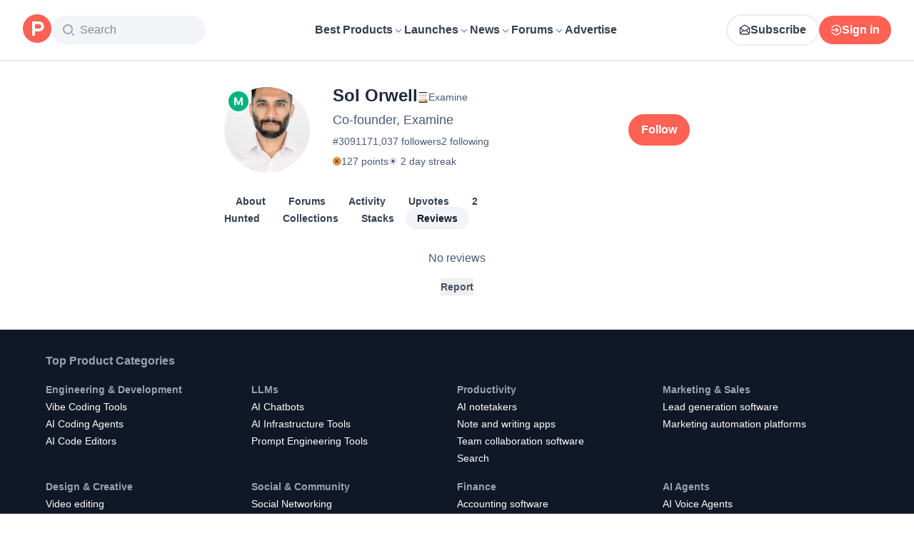

--- FILE ---
content_type: application/javascript; charset=UTF-8
request_url: https://www.producthunt.com/_next/static/chunks/8c8aa60b62c35cb8.js
body_size: 6865
content:
;!function(){try { var e="undefined"!=typeof globalThis?globalThis:"undefined"!=typeof global?global:"undefined"!=typeof window?window:"undefined"!=typeof self?self:{},n=(new e.Error).stack;n&&((e._debugIds|| (e._debugIds={}))[n]="a2882f4a-2add-5e3e-8c39-f42a819f402c")}catch(e){}}();
(globalThis.TURBOPACK||(globalThis.TURBOPACK=[])).push(["object"==typeof document?document.currentScript:void 0,617473,55801,e=>{"use strict";let t={kind:"Document",definitions:[{kind:"OperationDefinition",operation:"mutation",name:{kind:"Name",value:"ProductSubscribeCreate"},variableDefinitions:[{kind:"VariableDefinition",variable:{kind:"Variable",name:{kind:"Name",value:"input"}},type:{kind:"NonNullType",type:{kind:"NamedType",name:{kind:"Name",value:"SubscriptionCreateInput"}}}}],selectionSet:{kind:"SelectionSet",selections:[{kind:"Field",alias:{kind:"Name",value:"response"},name:{kind:"Name",value:"subscriptionCreate"},arguments:[{kind:"Argument",name:{kind:"Name",value:"input"},value:{kind:"Variable",name:{kind:"Name",value:"input"}}}],selectionSet:{kind:"SelectionSet",selections:[{kind:"Field",name:{kind:"Name",value:"node"},selectionSet:{kind:"SelectionSet",selections:[{kind:"Field",name:{kind:"Name",value:"isSubscribed"}},{kind:"Field",name:{kind:"Name",value:"isMuted"}},{kind:"InlineFragment",typeCondition:{kind:"NamedType",name:{kind:"Name",value:"Product"}},selectionSet:{kind:"SelectionSet",selections:[{kind:"Field",name:{kind:"Name",value:"id"}},{kind:"FragmentSpread",name:{kind:"Name",value:"ProductFollowButtonFragment"}}]}}]}}]}}]}},{kind:"FragmentDefinition",name:{kind:"Name",value:"ProductFollowButtonFragment"},typeCondition:{kind:"NamedType",name:{kind:"Name",value:"Product"}},selectionSet:{kind:"SelectionSet",selections:[{kind:"Field",name:{kind:"Name",value:"id"}},{kind:"Field",name:{kind:"Name",value:"followersCount"}},{kind:"Field",name:{kind:"Name",value:"isSubscribed"}}]}}]};e.s(["ProductSubscribeCreateDocument",0,t],617473);let n={kind:"Document",definitions:[{kind:"OperationDefinition",operation:"mutation",name:{kind:"Name",value:"ProductSubscribeDestroy"},variableDefinitions:[{kind:"VariableDefinition",variable:{kind:"Variable",name:{kind:"Name",value:"input"}},type:{kind:"NonNullType",type:{kind:"NamedType",name:{kind:"Name",value:"SubscriptionDestroyInput"}}}}],selectionSet:{kind:"SelectionSet",selections:[{kind:"Field",alias:{kind:"Name",value:"response"},name:{kind:"Name",value:"subscriptionDestroy"},arguments:[{kind:"Argument",name:{kind:"Name",value:"input"},value:{kind:"Variable",name:{kind:"Name",value:"input"}}}],selectionSet:{kind:"SelectionSet",selections:[{kind:"Field",name:{kind:"Name",value:"node"},selectionSet:{kind:"SelectionSet",selections:[{kind:"Field",name:{kind:"Name",value:"isSubscribed"}},{kind:"Field",name:{kind:"Name",value:"isMuted"}},{kind:"InlineFragment",typeCondition:{kind:"NamedType",name:{kind:"Name",value:"Product"}},selectionSet:{kind:"SelectionSet",selections:[{kind:"Field",name:{kind:"Name",value:"id"}},{kind:"FragmentSpread",name:{kind:"Name",value:"ProductFollowButtonFragment"}}]}}]}}]}}]}},{kind:"FragmentDefinition",name:{kind:"Name",value:"ProductFollowButtonFragment"},typeCondition:{kind:"NamedType",name:{kind:"Name",value:"Product"}},selectionSet:{kind:"SelectionSet",selections:[{kind:"Field",name:{kind:"Name",value:"id"}},{kind:"Field",name:{kind:"Name",value:"followersCount"}},{kind:"Field",name:{kind:"Name",value:"isSubscribed"}}]}}]};e.s(["ProductSubscribeDestroyDocument",0,n],55801)},953677,e=>{e.v({activeProductFollowButton:"styles-module__5cywQG__activeProductFollowButton",textFollowButton:"styles-module__5cywQG__textFollowButton",textFollowingButton:"styles-module__5cywQG__textFollowingButton"})},217085,e=>{"use strict";var t=e.i(843476),n=e.i(343794),i=e.i(297936),a=e.i(617473),l=e.i(55801),o=e.i(953677),d=e.i(41240);let s={primary:function({title:e,active:n,...a}){return(0,t.jsx)(i.default.Primary,{title:e,active:n,...a})},secondary:function({title:e,active:n,...a}){return(0,t.jsx)(i.default.Secondary,{title:e,active:n,...a})},small:function({title:e,active:n,...a}){return(0,t.jsx)(i.default.Small,{title:e,active:n,...a})},inline:function({title:e,...n}){return(0,t.jsx)(i.default,{...n,children:e})},new:function({title:e,active:n,...a}){return(0,t.jsx)(i.default.Secondary,{title:e,active:n,...a})}};function r({product:e,variant:i="primary",buttonText:r="Follow",className:u,meta:c,onClick:m,"data-test":p}){var k;let f=s[i],{isHovered:v,...h}=(0,d.default)(),g=v&&e.isSubscribed?"unfollow":e.isSubscribed?"following":"default";return(0,t.jsx)(f,{title:(0,t.jsxs)("div",{className:"inline-grid grid-cols-1 grid-rows-1",children:[(0,t.jsx)("span",{"aria-hidden":"unfollow"!==g,className:"col-start-1 row-start-1 aria-hidden:invisible",children:"Unfollow"}),(0,t.jsx)("span",{"aria-hidden":"following"!==g,className:"col-start-1 row-start-1 aria-hidden:invisible",children:"Following"}),(0,t.jsx)("span",{"aria-hidden":"default"!==g,className:"col-start-1 row-start-1 aria-hidden:invisible",children:r})]}),active:e.isSubscribed,"data-test":p||"product-follow-button",requireLogin:"follow",requireEmailVerification:"follow",mutation:e.isSubscribed?l.ProductSubscribeDestroyDocument:a.ProductSubscribeCreateDocument,optimisticResponse:{__typename:"Mutation",response:{__typename:(k=e).isSubscribed?"SubscriptionDestroyPayload":"SubscriptionCreatePayload",node:{__typename:k.__typename,id:k.id,isSubscribed:!k.isSubscribed,isMuted:k.isSubscribed,followersCount:k.followersCount+(k.isSubscribed?-1:1)}}},className:(0,n.default)(u,{[o.default.activeProductFollowButton]:e.isSubscribed&&"primary"===i}),input:{subjectId:e.id,subjectType:e.__typename},trackingComponent:"ProductFollowButton",onClick:m,trackingData:{subjectType:"product",subjectId:e.id,meta:c},...h})}e.s(["default",()=>r])},525061,e=>{e.v({bottomSection:"styles-module__ua_I7W__bottomSection",container:"styles-module__ua_I7W__container",followButton:"styles-module__ua_I7W__followButton",loader:"styles-module__ua_I7W__loader",popper:"styles-module__ua_I7W__popper"})},83512,e=>{"use strict";var t=e.i(843476);e.i(505110);var n=e.i(110149),i=e.i(343794),a=e.i(138413),l=e.i(518886),o=e.i(82241),d=e.i(217085),s=e.i(43132);let r={kind:"Document",definitions:[{kind:"OperationDefinition",operation:"query",name:{kind:"Name",value:"ProductHoverCardQuery"},variableDefinitions:[{kind:"VariableDefinition",variable:{kind:"Variable",name:{kind:"Name",value:"slug"}},type:{kind:"NonNullType",type:{kind:"NamedType",name:{kind:"Name",value:"String"}}}}],selectionSet:{kind:"SelectionSet",selections:[{kind:"Field",name:{kind:"Name",value:"product"},arguments:[{kind:"Argument",name:{kind:"Name",value:"slug"},value:{kind:"Variable",name:{kind:"Name",value:"slug"}}}],selectionSet:{kind:"SelectionSet",selections:[{kind:"Field",name:{kind:"Name",value:"id"}},{kind:"Field",name:{kind:"Name",value:"slug"}},{kind:"Field",name:{kind:"Name",value:"name"}},{kind:"Field",name:{kind:"Name",value:"tagline"}},{kind:"Field",name:{kind:"Name",value:"followersCount"}},{kind:"Field",name:{kind:"Name",value:"path"}},{kind:"FragmentSpread",name:{kind:"Name",value:"ProductThumbnailFragment"}},{kind:"FragmentSpread",name:{kind:"Name",value:"ProductFollowButtonFragment"}}]}}]}},{kind:"FragmentDefinition",name:{kind:"Name",value:"ProductThumbnailFragment"},typeCondition:{kind:"NamedType",name:{kind:"Name",value:"Product"}},selectionSet:{kind:"SelectionSet",selections:[{kind:"Field",name:{kind:"Name",value:"id"}},{kind:"Field",name:{kind:"Name",value:"name"}},{kind:"Field",name:{kind:"Name",value:"logoUuid"}},{kind:"Field",name:{kind:"Name",value:"isNoLongerOnline"}}]}},{kind:"FragmentDefinition",name:{kind:"Name",value:"ProductFollowButtonFragment"},typeCondition:{kind:"NamedType",name:{kind:"Name",value:"Product"}},selectionSet:{kind:"SelectionSet",selections:[{kind:"Field",name:{kind:"Name",value:"id"}},{kind:"Field",name:{kind:"Name",value:"followersCount"}},{kind:"Field",name:{kind:"Name",value:"isSubscribed"}}]}}]};var u=e.i(525061),c=e.i(103509);function m({product:{slug:e},className:m}){let{loading:p,data:k}=(0,a.useQuery)(r,{variables:{slug:e}}),f=k?.product;return p||!f?(0,t.jsx)("div",{className:(0,i.default)(u.default.loader,"flex flex-row"),children:(0,t.jsx)(o.default,{})}):(0,t.jsxs)("div",{className:(0,i.default)(u.default.container,m,"flex flex-col gap-1"),"data-test":`product-hover-card-${f.id}`,children:[(0,t.jsxs)("div",{className:"flex flex-row items-center gap-3",children:[(0,t.jsx)(l.default,{product:f,size:32,autoplayGif:!1,lazy:!1}),(0,t.jsx)(c.default,{className:"font-semibold",to:n.products.show(f),subjectType:"product",subjectId:f.id,children:f.name})]}),(0,t.jsx)("span",{className:"text-14 font-normal text-light-gray",children:f.tagline}),(0,t.jsxs)("div",{className:(0,i.default)(u.default.bottomSection,"mt-2 flex flex-row items-center justify-between gap-2 pt-2"),children:[(0,t.jsx)("span",{className:"text-12 font-normal text-light-gray",children:(0,s.default)(f.followersCount,"Follower")}),(0,t.jsx)(d.default,{className:u.default.followButton,product:f,variant:"secondary"})]})]})}e.s(["default",()=>m],83512)},485464,e=>{"use strict";var t=e.i(843476),n=e.i(343794),i=e.i(525061),a=e.i(124505);function l({children:e,content:n,delay:l,triggerClassName:o}){return(0,t.jsxs)(a.Popover.Root,{children:[(0,t.jsx)(a.Popover.Trigger,{openOnHover:!0,delay:l,className:o,render:(0,t.jsx)("div",{}),nativeButton:!1,children:e}),(0,t.jsx)(a.Popover.Portal,{children:(0,t.jsx)(a.Popover.Positioner,{children:(0,t.jsx)(a.Popover.Popup,{className:i.default.popper,children:n})})})]})}var o=e.i(83512);function d({product:e,className:i,children:a,inline:d=!1}){return e?(0,t.jsx)(l,{content:(0,t.jsx)(o.default,{product:e}),delay:300,triggerClassName:(0,n.default)(i,d&&"inline"),children:a}):null}e.s(["default",()=>d],485464)},436975,e=>{"use strict";var t=e.i(843476);e.i(505110);var n=e.i(110149),i=e.i(870608),a=e.i(606188),l=e.i(43874),o=e.i(485464),d=e.i(518886),s=e.i(316943);let r=(0,i.default)(()=>e.A(778749));function u(e){return e.selectedBylineProduct||e.topProductBadge||e.topHunterBadge||e.topLaunchBadge}function c({user:e,className:n}){return u(e)?e.selectedBylineProduct?(0,t.jsx)(o.default,{product:e.selectedBylineProduct,className:n,children:(0,t.jsx)(p,{product:e.selectedBylineProduct})}):e.topProductBadge?(0,t.jsxs)("div",{className:"flex items-center gap-2",children:[(0,t.jsx)(o.default,{product:e.topProductBadge.product,className:n,children:(0,t.jsx)(p,{product:e.topProductBadge.product})}),(0,t.jsx)(r,{variant:"TopProduct"})]}):e.topHunterBadge?(0,t.jsxs)("div",{className:"flex items-center gap-2",children:[e.selectedBylineProduct&&(0,t.jsx)(o.default,{product:e.selectedBylineProduct,className:n,children:(0,t.jsx)(p,{product:e.selectedBylineProduct})}),(0,t.jsx)(r,{variant:"TopHunter"})]}):e.topLaunchBadge&&e.topLaunchBadge.post.product?(0,t.jsxs)("div",{className:(0,s.classNames)("flex items-center gap-2",n),children:[(0,t.jsxs)(o.default,{className:"flex items-center gap-1",product:e.topLaunchBadge.post.product,children:[(0,t.jsx)(l.default,{post:e.topLaunchBadge.post,size:15}),(0,t.jsx)("span",{className:"mt-[2px] text-12 font-normal text-light-gray",children:e.topLaunchBadge.post.name})]}),(0,t.jsx)(r,{variant:"TopLaunch"})]}):null:null}function m({user:e}){return u(e)?e.topProductBadge?(0,t.jsx)("div",{className:"flex items-center gap-2",children:(0,t.jsx)(o.default,{product:e.topProductBadge.product,children:(0,t.jsx)(p,{product:e.topProductBadge.product})})}):e.topHunterBadge?(0,t.jsx)("div",{className:"flex items-center gap-2",children:e.selectedBylineProduct&&(0,t.jsx)(o.default,{product:e.selectedBylineProduct,children:(0,t.jsx)(p,{product:e.selectedBylineProduct})})}):e.topLaunchBadge&&e.topLaunchBadge.post.product?(0,t.jsx)("div",{className:"flex items-center gap-2",children:(0,t.jsxs)(o.default,{className:"flex items-center gap-1",product:e.topLaunchBadge.post.product,children:[(0,t.jsx)(l.default,{post:e.topLaunchBadge.post,size:15}),(0,t.jsx)("span",{className:"mt-[2px] text-12 font-normal text-light-gray",children:e.topLaunchBadge.post.name})]})}):e.selectedBylineProduct?(0,t.jsx)(o.default,{product:e.selectedBylineProduct,children:(0,t.jsx)(p,{product:e.selectedBylineProduct})}):null:null}function p({product:e}){return(0,t.jsxs)(a.default,{className:"flex items-center gap-1",to:n.products.show(e),target:"_blank",children:[(0,t.jsx)(d.default,{showRipIcon:!1,product:e,size:16}),(0,t.jsx)("p",{className:"hidden text-14 font-semibold text-gray-700 sm:block",children:e.name})]})}e.s(["CompanyCalloutWithoutBadge",()=>m,"default",()=>c,"hasCompanyCallout",()=>u])},669676,e=>{"use strict";var t=e.i(843476),n=e.i(271645),i=e.i(343794),a=e.i(183908);function l({renderContent:e,className:n,...l}){let o=t=>{t.preventDefault(),t.stopPropagation(),(0,a.togglePopover)(t.currentTarget,e())};return(0,t.jsx)("div",{role:"button",tabIndex:0,onClick:o,onKeyDown:e=>{("Enter"===e.key||" "===e.key)&&(e.preventDefault(),o(e))},className:(0,i.default)(n,"inline"),...l})}l.Options=({children:e,className:l,separators:o})=>{let d=n.Children.count(e);return(0,t.jsx)("div",{className:(0,i.default)("mx-3 my-2 flex flex-col text-gray-700",l,{"gap-0":o,"gap-3":!o}),onClick:a.closePopover,children:n.Children.map(e,(e,n)=>o?(0,t.jsx)("div",{className:(0,i.default)("relative",{"pt-2 border-t border-light-sky":n>0,"pb-2":n<d-1}),children:e}):e)})},e.s(["default",()=>l])},90510,e=>{"use strict";var t=e.i(843476),n=e.i(271645),i=e.i(343794),a=e.i(374009),l=e.i(807104),o=e.i(65389);function d({children:e,maxHeight:d=300,className:s,showExpandButton:r=!1,showCollapseButton:u=!0,buttonText:c,trackingSubjectId:m,trackingSubjectType:p,minimumTruncationThreshold:k=100}){let[f,v]=(0,n.useState)(!1),[h,g]=(0,n.useState)(!1),b=(0,n.useRef)(null),[x,y]=(0,n.useState)(!1),N=(0,n.useMemo)(()=>(0,a.default)(e=>{y(!0),g(e-d>k)},20),[d,k]);(function({hasResized:e,contentRef:t,setExpanded:i}){let{hash:a}=(0,o.default)();(0,n.useEffect)(()=>{if(!e||!t.current)return;if(!a)return void i(!1);let n=t.current.querySelector(a);n&&(i(!0),setTimeout(()=>{n.scrollIntoView()},0))},[t,e,a,i])})({hasResized:x,contentRef:b,setExpanded:v}),(0,n.useLayoutEffect)(()=>{let e=b.current;if(!e)return;function t(){e&&N(e.scrollHeight)}t();let n=new ResizeObserver(t);return n.observe(e),()=>{n.disconnect()}},[e,d,k,N]);let S=!x||h&&!f;return(0,t.jsxs)("div",{className:s,children:[(0,t.jsx)("div",{ref:b,className:(0,i.default)({"[mask-image:linear-gradient(to_top,transparent,black_theme(spacing.16)_100%)]":S&&x}),style:{maxHeight:S?`${d}px`:"none",overflow:S?"hidden":"visible",position:"relative"},children:e}),h&&r&&(!f||u)&&(0,t.jsx)("button",{onClick:()=>{v(!f),(0,l.trackClick)({subject_id:m,subject_type:p,meta:{action:f?"collapse":"expand"}})},className:"mt-2 flex items-center gap-1 justify-self-start text-14 font-semibold text-brand-500 hover:text-brand-300",children:c?c(f):f?"Show less":"Show more"})]})}e.s(["default",()=>d])},790133,e=>{"use strict";var t=e.i(843476),n=e.i(960973),i=e.i(464789);function a({time:e}){return(0,t.jsxs)("span",{className:"group flex flex-row items-center gap-2 text-14 font-normal text-gray-500",children:[(0,t.jsx)(i.default,{className:"hidden transition-transform duration-300 group-hover:rotate-12 sm:inline"}),(0,t.jsx)("time",{dateTime:e,title:(0,n.formatDateForTimeAgo)(e),children:(0,n.distanceToNow)(e)})]})}e.s(["default",()=>a])},302160,e=>{"use strict";var t=e.i(190683),n=e.i(807104);function i({text:e,url:t,subject:n}){let i=e.match(/(https?:\/\/[^\s]+)/g);if(i&&i[0]){let t=i[0],n=t.includes("?")?"&":"?",a=`${t}${n}utm_source=twitter&utm_medium=social`;e=e.replace(t,a)}let a={text:e,related:"producthunt"};t&&(a.url=t),o("twitter",n),d(`https://x.com/intent/tweet?${s(a)}`,{width:600,height:450})}function a({subject:e,url:n}){let i=n,a=n.includes("?")?"&":"?";i=`${n}${a}utm_source=facebook&utm_medium=social`;let l={app_id:t.FACEBOOK_APP_ID,href:i,display:"popup",redirect_uri:"https://www.facebook.com/dialog/return/close"};o("facebook",e),d(`https://www.facebook.com/dialog/share?${s(l)}`,{width:600,height:450})}function l({url:e,subject:t}){let n=e.includes("?")?"&":"?",i={url:`${e}${n}utm_source=linkedin&utm_medium=social`};o("linkedin",t),d(`https://www.linkedin.com/sharing/share-offsite?${s(i)}`,{width:600,height:450})}function o(e,t){t?(0,n.trackShare)({medium:e,subject_id:t.id,subject_type:t.__typename}):(0,n.trackShare)({medium:e})}function d(e,t){let n=t&&t.height||550,i=t&&t.width||570,a=window.screen.height/2-n/2,l=window.screen.width/2-i/2,o=`top=${a},left=${l},toolbar=0,status=0,width=${i},height=${n}`;window.open(e,"pops",o)}function s(e,t){let n=[];for(let i in e)if(e.hasOwnProperty(i)){let a=t?t+"["+i+"]":i,l=e[i];n.push("object"==typeof l?s(l,a):encodeURIComponent(a)+"="+encodeURIComponent(l))}return n.join("&")}e.s(["openFacebookPopup",()=>a,"openLinkedInPopup",()=>l,"openTwitterPopup",()=>i])},299520,e=>{"use strict";var t=e.i(843476),n=e.i(343794),i=e.i(297936),a=e.i(971424),l=e.i(302160),o=e.i(112620);let d={kind:"Document",definitions:[{kind:"OperationDefinition",operation:"query",name:{kind:"Name",value:"TwitterShareButtonQuery"},variableDefinitions:[{kind:"VariableDefinition",variable:{kind:"Variable",name:{kind:"Name",value:"subjectType"}},type:{kind:"NamedType",name:{kind:"Name",value:"String"}}},{kind:"VariableDefinition",variable:{kind:"Variable",name:{kind:"Name",value:"subjectId"}},type:{kind:"NamedType",name:{kind:"Name",value:"ID"}}}],selectionSet:{kind:"SelectionSet",selections:[{kind:"Field",name:{kind:"Name",value:"shareText"},arguments:[{kind:"Argument",name:{kind:"Name",value:"subjectType"},value:{kind:"Variable",name:{kind:"Name",value:"subjectType"}}},{kind:"Argument",name:{kind:"Name",value:"subjectId"},value:{kind:"Variable",name:{kind:"Name",value:"subjectId"}}}]}]}}]};function s({subject:e,text:o,variant:d="solid",className:s,buttonText:u="Share",disabled:c}){let m=async t=>{t.preventDefault(),o?(0,l.openTwitterPopup)({text:o}):e&&r({subject:e})};return"text"===d?(0,t.jsx)("button",{type:"button",className:(0,n.default)("text-12 font-semibold text-light-gray hover:text-brand-500",s),onClick:m,disabled:c,children:"X"}):"secondary"===d?(0,t.jsx)(i.default.Secondary,{onClick:m,className:s,title:u||"Share on X"}):"icon"===d?(0,t.jsx)("a",{className:(0,n.default)("cursor-pointer bg-black hover:opacity-80",s),onClick:m,children:(0,t.jsx)(a.default,{height:14,className:" "})}):(0,t.jsx)(i.default,{onClick:m,disabled:c,className:(0,n.default)("bg-gray-200 px-2 text-sm font-semibold leading-6 enabled:hover:bg-gray-300 enabled:focus:bg-gray-200 disabled:line-through disabled:opacity-50 disabled:hover:line-through",s),children:(0,t.jsxs)("div",{className:"flex flex-row items-center gap-1",children:[(0,t.jsx)(a.default,{height:10,width:10,className:"[&>path]:fill-black"}),(0,t.jsx)("span",{children:u})]})})}async function r({subject:e}){let{data:t}=await window.apolloClient.query({query:d,variables:(0,o.polymorphicInput)("subject",e)});t&&t.shareText&&(0,l.openTwitterPopup)({text:t.shareText,subject:e})}e.s(["default",()=>s,"shareOnTwitter",()=>r],299520)},830133,e=>{e.v({facebook:"styles-module__MW_2Wa__facebook",icon:"styles-module__MW_2Wa__icon"})},240842,e=>{"use strict";var t,n=e.i(843476),i=e.i(343794),a=e.i(297936),l=e.i(302160),o=e.i(271645);function d(){return(d=Object.assign.bind()).apply(null,arguments)}let s=function(e){return o.createElement("svg",d({xmlns:"http://www.w3.org/2000/svg",width:16,height:16,viewBox:"0 0 16 16"},e),t||(t=o.createElement("path",{fill:"#31508A",d:"M16 8.048a8 8 0 1 0-9.25 7.9V10.36H4.719V8.048H6.75V6.285a2.822 2.822 0 0 1 3.021-3.112q.901.012 1.791.156V5.3h-1.008a1.155 1.155 0 0 0-1.3 1.25v1.5h2.219l-.355 2.312H9.25v5.591A8 8 0 0 0 16 8.048"})))};var r=e.i(830133);function u({subject:e,url:t,variant:o="solid",disabled:d,className:u}){let c=n=>{n?.preventDefault(),(0,l.openFacebookPopup)({url:e?.url??t,subject:e})};return"text"===o?(0,n.jsx)("button",{type:"button",className:(0,i.default)("text-12 font-semibold text-light-gray hover:text-brand-500",u),disabled:d,onClick:c,children:"Facebook"}):"icon"===o?(0,n.jsx)("a",{href:"#",className:(0,i.default)(r.default.icon,u),onClick:c,children:(0,n.jsx)(s,{height:14})}):(0,n.jsx)(a.default,{onClick:c,disabled:d,className:(0,i.default)(r.default.facebook,u),children:(0,n.jsxs)("div",{className:"flex flex-row items-center gap-1",children:[(0,n.jsx)(s,{height:12}),(0,n.jsx)("span",{children:"Share"})]})})}e.s(["default",()=>u],240842)},848247,e=>{"use strict";e.i(190683);var t=e.i(924345);function n(e,n){if(!t.isBrowser)return;let i=document.body;if(!i)return;let a=document.createElement("textarea");a.value=n?`${e}?utm_source=other&utm_medium=social`:e;let l=i.appendChild(a);l.select(),document.execCommand("copy"),l.remove()}e.s(["default",()=>n])},451082,e=>{"use strict";var t=e.i(271645),n=e.i(848247),i=e.i(807104);function a({text:e,metaComponent:a,addTrackingParams:l}){let[o,d]=t.useState(!1);return[()=>{(0,n.default)(e,l),a&&(0,i.trackClick)({meta:{component:a,action:"copy"}}),setTimeout(()=>{d(!1)},2500),d(!0)},o]}e.s(["default",()=>a])},294732,e=>{"use strict";var t,n,i=e.i(271645);function a(){return(a=Object.assign.bind()).apply(null,arguments)}e.s(["default",0,function(e){return i.createElement("svg",a({xmlns:"http://www.w3.org/2000/svg",width:16,height:16,fill:"none",viewBox:"0 0 16 16"},e),t||(t=i.createElement("path",{stroke:"#4B587C",strokeLinecap:"round",strokeLinejoin:"round",strokeWidth:1.5,d:"M7.644 4.463 8.88 3.225a2.756 2.756 0 0 1 3.894 3.894L11.006 8.88a2.744 2.744 0 0 1-3.887 0"})),n||(n=i.createElement("path",{stroke:"#4B587C",strokeLinecap:"round",strokeLinejoin:"round",strokeWidth:1.5,d:"M8.356 11.537 7.12 12.775a2.756 2.756 0 0 1-3.894-3.894L4.994 7.12a2.744 2.744 0 0 1 3.887 0"})))}])},14978,e=>{"use strict";var t=e.i(843476),n=e.i(297936),i=e.i(343794),a=e.i(451082),l=e.i(294732),o=e.i(683208);let d={12:"text-12",14:"text-14"},s={semibold:"font-semibold"},r={"light-gray":"text-light-gray"},u={blue:"hover:text-blue-500",coral:"hover:text-brand-500"};function c({className:e,variant:c,title:m,text:p,successText:k,metaComponent:f,fontSize:v,fontWeight:h,color:g,hover:b,addTrackingParams:x}){let[y,N]=(0,a.default)({text:p,metaComponent:f,addTrackingParams:x}),S=k||"Copied";return"icon"===c?(0,t.jsx)(o.default,{title:N?S:m||"Copy Link",children:(0,t.jsx)("span",{className:(0,i.default)("cursor-pointer transition-all duration-200 ease-in-out hover:opacity-60 [&_svg]:h-4 [&_svg]:stroke-light-gray",e),onClick:y,children:(0,t.jsx)(l.default,{})})}):"text"===c?(0,t.jsx)("button",{type:"button",onClick:y,className:(0,i.default)(e,v&&d[v],h&&s[h],g&&r[g],b&&u[b]),children:N?S:m||"Copy Link"}):"secondary"===c?(0,t.jsx)(n.default.Secondary,{onClick:y,className:e,title:N?S:m||"Copy Link"}):(0,t.jsx)(n.default,{onClick:y,className:(0,i.default)("whitespace-nowrap bg-light-sky px-2 text-14 font-semibold leading-6 text-dark-gray transition-colors hover:bg-light-blue focus:bg-light-blue focus-visible:shadow-[0_0_0_2px_white,0_0_0_4px_#4A90E2] active:bg-light-sky",e),children:N?S:m||"Copy Link"})}e.s(["default",()=>c])},119446,e=>{"use strict";var t,n=e.i(271645);function i(){return(i=Object.assign.bind()).apply(null,arguments)}e.s(["default",0,function(e){return n.createElement("svg",i({xmlns:"http://www.w3.org/2000/svg",width:15,height:15,viewBox:"0 0 15 4"},e),t||(t=n.createElement("g",{fill:"#9B9B9B",fillRule:"evenodd"},n.createElement("circle",{cx:1.5,cy:1.5,r:1.5}),n.createElement("circle",{cx:7.5,cy:1.5,r:1.5}),n.createElement("circle",{cx:13.5,cy:1.5,r:1.5}))))}])},442358,e=>{"use strict";var t,n,i,a=e.i(843476),l=e.i(271645),o=e.i(343794),d=e.i(44686),s=e.i(807104);let r={kind:"Document",definitions:[{kind:"OperationDefinition",operation:"mutation",name:{kind:"Name",value:"ActionBarVoteCreate"},variableDefinitions:[{kind:"VariableDefinition",variable:{kind:"Variable",name:{kind:"Name",value:"input"}},type:{kind:"NonNullType",type:{kind:"NamedType",name:{kind:"Name",value:"VoteCreateInput"}}}}],selectionSet:{kind:"SelectionSet",selections:[{kind:"Field",alias:{kind:"Name",value:"response"},name:{kind:"Name",value:"voteCreate"},arguments:[{kind:"Argument",name:{kind:"Name",value:"input"},value:{kind:"Variable",name:{kind:"Name",value:"input"}}}],selectionSet:{kind:"SelectionSet",selections:[{kind:"Field",name:{kind:"Name",value:"node"},selectionSet:{kind:"SelectionSet",selections:[{kind:"FragmentSpread",name:{kind:"Name",value:"ActionBarVoteButtonFragment"}}]}}]}}]}},{kind:"FragmentDefinition",name:{kind:"Name",value:"ActionBarVoteButtonFragment"},typeCondition:{kind:"NamedType",name:{kind:"Name",value:"Votable"}},selectionSet:{kind:"SelectionSet",selections:[{kind:"Field",name:{kind:"Name",value:"id"}},{kind:"Field",name:{kind:"Name",value:"hasVoted"}},{kind:"Field",name:{kind:"Name",value:"votesCount"}},{kind:"InlineFragment",typeCondition:{kind:"NamedType",name:{kind:"Name",value:"Post"}},selectionSet:{kind:"SelectionSet",selections:[{kind:"Field",name:{kind:"Name",value:"latestScore"}}]}}]}}]},u={kind:"Document",definitions:[{kind:"OperationDefinition",operation:"mutation",name:{kind:"Name",value:"ActionBarVoteDestroy"},variableDefinitions:[{kind:"VariableDefinition",variable:{kind:"Variable",name:{kind:"Name",value:"input"}},type:{kind:"NonNullType",type:{kind:"NamedType",name:{kind:"Name",value:"VoteDestroyInput"}}}}],selectionSet:{kind:"SelectionSet",selections:[{kind:"Field",alias:{kind:"Name",value:"response"},name:{kind:"Name",value:"voteDestroy"},arguments:[{kind:"Argument",name:{kind:"Name",value:"input"},value:{kind:"Variable",name:{kind:"Name",value:"input"}}}],selectionSet:{kind:"SelectionSet",selections:[{kind:"Field",name:{kind:"Name",value:"node"},selectionSet:{kind:"SelectionSet",selections:[{kind:"Field",name:{kind:"Name",value:"id"}},{kind:"FragmentSpread",name:{kind:"Name",value:"ActionBarVoteButtonFragment"}}]}}]}}]}},{kind:"FragmentDefinition",name:{kind:"Name",value:"ActionBarVoteButtonFragment"},typeCondition:{kind:"NamedType",name:{kind:"Name",value:"Votable"}},selectionSet:{kind:"SelectionSet",selections:[{kind:"Field",name:{kind:"Name",value:"id"}},{kind:"Field",name:{kind:"Name",value:"hasVoted"}},{kind:"Field",name:{kind:"Name",value:"votesCount"}},{kind:"InlineFragment",typeCondition:{kind:"NamedType",name:{kind:"Name",value:"Post"}},selectionSet:{kind:"SelectionSet",selections:[{kind:"Field",name:{kind:"Name",value:"latestScore"}}]}}]}}]};function c(){return(c=Object.assign.bind()).apply(null,arguments)}function m(){return(m=Object.assign.bind()).apply(null,arguments)}let p={upvote:[function(e){return l.createElement("svg",c({xmlns:"http://www.w3.org/2000/svg",width:16,height:16,fill:"none",viewBox:"0 0 16 16"},e),t||(t=l.createElement("path",{d:"M2 5.2c0-1.12 0-1.68.218-2.108a2 2 0 0 1 .874-.874C3.52 2 4.08 2 5.2 2h5.6c1.12 0 1.68 0 2.108.218a2 2 0 0 1 .874.874C14 3.52 14 4.08 14 5.2v5.6c0 1.12 0 1.68-.218 2.108a2 2 0 0 1-.874.874C12.48 14 11.92 14 10.8 14H5.2c-1.12 0-1.68 0-2.108-.218a2 2 0 0 1-.874-.874C2 12.48 2 11.92 2 10.8z"})),n||(n=l.createElement("path",{d:"M7.2 5.733a1 1 0 0 1 1.6 0l2 2.667A1 1 0 0 1 10 10H6a1 1 0 0 1-.8-1.6z"})))},"Upvoted","Upvote"],helpful:[function(e){return l.createElement("svg",m({xmlns:"http://www.w3.org/2000/svg",width:16,height:16,fill:"none"},e),i||(i=l.createElement("path",{d:"M6.09 6.09 3.287 3.287m0 9.428 2.826-2.826m3.795.021 2.805 2.805m0-9.428L9.886 6.112M14.666 8A6.667 6.667 0 1 1 1.333 8a6.667 6.667 0 0 1 13.333 0m-4 0a2.667 2.667 0 1 1-5.333 0 2.667 2.667 0 0 1 5.333 0"})))},"Helpful","Helpful"]};function k({subject:e,trackSubjectType:t,dataTest:n="action-bar-vote-button",variant:i="upvote"}){let[c,m,k]=p[i],f=l.useMemo(()=>{let n={subject_id:e.id,subject_type:t};return{disabled:!1,requireLogin:"vote",requireEmailVerification:"vote",onClick:()=>{e.hasVoted?(0,s.trackUnvote)(n):(0,s.trackVote)(n)},input:{subjectId:e.id,subjectType:e.__typename},trackingComponent:"ActionBarVoteButton"}},[e.hasVoted,e.id,e.__typename,t]),v={...e,hasVoted:!e.hasVoted,votesCount:e.votesCount+(e.hasVoted?-1:1),latestScore:"Post"===e.__typename?e.latestScore+(e.hasVoted?-1:1):0},h=(0,d.default)({...f,mutation:r,optimisticResponse:{__typename:"Mutation",response:{__typename:"VoteCreatePayload",node:v}}}),g=(0,d.default)({...f,mutation:u,optimisticResponse:{__typename:"Mutation",response:{__typename:"VoteDestroyPayload",node:v}}}),b="Post"===e.__typename?e.latestScore:e.votesCount;return(0,a.jsxs)("button",{className:(0,o.default)("group/vote group flex cursor-pointer flex-row items-center gap-1 text-left text-14 font-semibold transition-all duration-300 hover:text-brand-500",e.hasVoted?"text-brand-500":"text-gray-600"),"area-label":e?"Unvote":"Upvote",onClick:e.hasVoted?g:h,"data-test":n,children:[(0,a.jsx)(c,{className:(0,o.default)("stroke-[1.5px] transition-all duration-300 group-hover/vote:stroke-brand-500",e.hasVoted?"stroke-brand-500":"stroke-gray-600")}),(0,a.jsx)("span",{className:"hidden sm:block",children:e.hasVoted?m:k}),b>0&&` (${b})`]})}e.s(["default",()=>k],442358)}]);

//# debugId=a2882f4a-2add-5e3e-8c39-f42a819f402c
//# sourceMappingURL=4d635e69f3b56d5f.js.map

--- FILE ---
content_type: application/javascript; charset=UTF-8
request_url: https://www.producthunt.com/_next/static/chunks/d6435e966dd98cd4.js
body_size: 6630
content:
;!function(){try { var e="undefined"!=typeof globalThis?globalThis:"undefined"!=typeof global?global:"undefined"!=typeof window?window:"undefined"!=typeof self?self:{},n=(new e.Error).stack;n&&((e._debugIds|| (e._debugIds={}))[n]="aebf0e80-8230-54a7-f2e5-aeb656678eb5")}catch(e){}}();
(globalThis.TURBOPACK||(globalThis.TURBOPACK=[])).push(["object"==typeof document?document.currentScript:void 0,316943,e=>{"use strict";var r=e.i(343794);let o=(e,r)=>{if(0===e.length)return r.classGroupId;let t=e[0],n=r.nextPart.get(t),l=n?o(e.slice(1),n):void 0;if(l)return l;if(0===r.validators.length)return;let s=e.join("-");return r.validators.find(({validator:e})=>e(s))?.classGroupId},t=/^\[(.+)\]$/,n=(e,r,o,t)=>{e.forEach(e=>{if("string"==typeof e){(""===e?r:l(r,e)).classGroupId=o;return}"function"==typeof e?s(e)?n(e(t),r,o,t):r.validators.push({validator:e,classGroupId:o}):Object.entries(e).forEach(([e,s])=>{n(s,l(r,e),o,t)})})},l=(e,r)=>{let o=e;return r.split("-").forEach(e=>{o.nextPart.has(e)||o.nextPart.set(e,{nextPart:new Map,validators:[]}),o=o.nextPart.get(e)}),o},s=e=>e.isThemeGetter,a=(e,r)=>r?e.map(([e,o])=>[e,o.map(e=>"string"==typeof e?r+e:"object"==typeof e?Object.fromEntries(Object.entries(e).map(([e,o])=>[r+e,o])):e)]):e,i=e=>{if(e.length<=1)return e;let r=[],o=[];return e.forEach(e=>{"["===e[0]?(r.push(...o.sort(),e),o=[]):o.push(e)}),r.push(...o.sort()),r},d=/\s+/;function c(){let e,r,o=0,t="";for(;o<arguments.length;)(e=arguments[o++])&&(r=p(e))&&(t&&(t+=" "),t+=r);return t}let p=e=>{let r;if("string"==typeof e)return e;let o="";for(let t=0;t<e.length;t++)e[t]&&(r=p(e[t]))&&(o&&(o+=" "),o+=r);return o};function u(e,...r){let l,s,p,b=function(i){let d;return s=(l={cache:(e=>{if(e<1)return{get:()=>void 0,set:()=>{}};let r=0,o=new Map,t=new Map,n=(n,l)=>{o.set(n,l),++r>e&&(r=0,t=o,o=new Map)};return{get(e){let r=o.get(e);return void 0!==r?r:void 0!==(r=t.get(e))?(n(e,r),r):void 0},set(e,r){o.has(e)?o.set(e,r):n(e,r)}}})((d=r.reduce((e,r)=>r(e),e())).cacheSize),parseClassName:(e=>{let{separator:r,experimentalParseClassName:o}=e,t=1===r.length,n=r[0],l=r.length,s=e=>{let o,s=[],a=0,i=0;for(let d=0;d<e.length;d++){let c=e[d];if(0===a){if(c===n&&(t||e.slice(d,d+l)===r)){s.push(e.slice(i,d)),i=d+l;continue}if("/"===c){o=d;continue}}"["===c?a++:"]"===c&&a--}let d=0===s.length?e:e.substring(i),c=d.startsWith("!"),p=c?d.substring(1):d;return{modifiers:s,hasImportantModifier:c,baseClassName:p,maybePostfixModifierPosition:o&&o>i?o-i:void 0}};return o?e=>o({className:e,parseClassName:s}):s})(d),...(e=>{let r=(e=>{let{theme:r,prefix:o}=e,t={nextPart:new Map,validators:[]};return a(Object.entries(e.classGroups),o).forEach(([e,o])=>{n(o,t,e,r)}),t})(e),{conflictingClassGroups:l,conflictingClassGroupModifiers:s}=e;return{getClassGroupId:e=>{let n=e.split("-");return""===n[0]&&1!==n.length&&n.shift(),o(n,r)||(e=>{if(t.test(e)){let r=t.exec(e)[1],o=r?.substring(0,r.indexOf(":"));if(o)return"arbitrary.."+o}})(e)},getConflictingClassGroupIds:(e,r)=>{let o=l[e]||[];return r&&s[e]?[...o,...s[e]]:o}}})(d)}).cache.get,p=l.cache.set,b=m,m(i)};function m(e){let r=s(e);if(r)return r;let o=((e,r)=>{let{parseClassName:o,getClassGroupId:t,getConflictingClassGroupIds:n}=r,l=[],s=e.trim().split(d),a="";for(let e=s.length-1;e>=0;e-=1){let r=s[e],{modifiers:d,hasImportantModifier:c,baseClassName:p,maybePostfixModifierPosition:u}=o(r),b=!!u,m=t(b?p.substring(0,u):p);if(!m){if(!b||!(m=t(p))){a=r+(a.length>0?" "+a:a);continue}b=!1}let f=i(d).join(":"),g=c?f+"!":f,h=g+m;if(l.includes(h))continue;l.push(h);let x=n(m,b);for(let e=0;e<x.length;++e){let r=x[e];l.push(g+r)}a=r+(a.length>0?" "+a:a)}return a})(e,l);return p(e,o),o}return function(){return b(c.apply(null,arguments))}}let b=e=>{let r=r=>r[e]||[];return r.isThemeGetter=!0,r},m=/^\[(?:([a-z-]+):)?(.+)\]$/i,f=/^\d+\/\d+$/,g=new Set(["px","full","screen"]),h=/^(\d+(\.\d+)?)?(xs|sm|md|lg|xl)$/,x=/\d+(%|px|r?em|[sdl]?v([hwib]|min|max)|pt|pc|in|cm|mm|cap|ch|ex|r?lh|cq(w|h|i|b|min|max))|\b(calc|min|max|clamp)\(.+\)|^0$/,y=/^(rgba?|hsla?|hwb|(ok)?(lab|lch))\(.+\)$/,v=/^(inset_)?-?((\d+)?\.?(\d+)[a-z]+|0)_-?((\d+)?\.?(\d+)[a-z]+|0)/,w=/^(url|image|image-set|cross-fade|element|(repeating-)?(linear|radial|conic)-gradient)\(.+\)$/,k=e=>j(e)||g.has(e)||f.test(e),z=e=>W(e,"length",q),j=e=>!!e&&!Number.isNaN(Number(e)),C=e=>W(e,"number",j),P=e=>!!e&&Number.isInteger(Number(e)),S=e=>e.endsWith("%")&&j(e.slice(0,-1)),G=e=>m.test(e),N=e=>h.test(e),M=new Set(["length","size","percentage"]),O=e=>W(e,M,A),$=e=>W(e,"position",A),E=new Set(["image","url"]),I=e=>W(e,E,K),R=e=>W(e,"",B),T=()=>!0,W=(e,r,o)=>{let t=m.exec(e);return!!t&&(t[1]?"string"==typeof r?t[1]===r:r.has(t[1]):o(t[2]))},q=e=>x.test(e)&&!y.test(e),A=()=>!1,B=e=>v.test(e),K=e=>w.test(e),U=()=>{let e=b("colors"),r=b("spacing"),o=b("blur"),t=b("brightness"),n=b("borderColor"),l=b("borderRadius"),s=b("borderSpacing"),a=b("borderWidth"),i=b("contrast"),d=b("grayscale"),c=b("hueRotate"),p=b("invert"),u=b("gap"),m=b("gradientColorStops"),f=b("gradientColorStopPositions"),g=b("inset"),h=b("margin"),x=b("opacity"),y=b("padding"),v=b("saturate"),w=b("scale"),M=b("sepia"),E=b("skew"),W=b("space"),q=b("translate"),A=()=>["auto","contain","none"],B=()=>["auto","hidden","clip","visible","scroll"],K=()=>["auto",G,r],U=()=>[G,r],_=()=>["",k,z],D=()=>["auto",j,G],F=()=>["bottom","center","left","left-bottom","left-top","right","right-bottom","right-top","top"],H=()=>["solid","dashed","dotted","double","none"],J=()=>["normal","multiply","screen","overlay","darken","lighten","color-dodge","color-burn","hard-light","soft-light","difference","exclusion","hue","saturation","color","luminosity"],L=()=>["start","end","center","between","around","evenly","stretch"],Q=()=>["","0",G],V=()=>["auto","avoid","all","avoid-page","page","left","right","column"],X=()=>[j,G];return{cacheSize:500,separator:":",theme:{colors:[T],spacing:[k,z],blur:["none","",N,G],brightness:X(),borderColor:[e],borderRadius:["none","","full",N,G],borderSpacing:U(),borderWidth:_(),contrast:X(),grayscale:Q(),hueRotate:X(),invert:Q(),gap:U(),gradientColorStops:[e],gradientColorStopPositions:[S,z],inset:K(),margin:K(),opacity:X(),padding:U(),saturate:X(),scale:X(),sepia:Q(),skew:X(),space:U(),translate:U()},classGroups:{aspect:[{aspect:["auto","square","video",G]}],container:["container"],columns:[{columns:[N]}],"break-after":[{"break-after":V()}],"break-before":[{"break-before":V()}],"break-inside":[{"break-inside":["auto","avoid","avoid-page","avoid-column"]}],"box-decoration":[{"box-decoration":["slice","clone"]}],box:[{box:["border","content"]}],display:["block","inline-block","inline","flex","inline-flex","table","inline-table","table-caption","table-cell","table-column","table-column-group","table-footer-group","table-header-group","table-row-group","table-row","flow-root","grid","inline-grid","contents","list-item","hidden"],float:[{float:["right","left","none","start","end"]}],clear:[{clear:["left","right","both","none","start","end"]}],isolation:["isolate","isolation-auto"],"object-fit":[{object:["contain","cover","fill","none","scale-down"]}],"object-position":[{object:[...F(),G]}],overflow:[{overflow:B()}],"overflow-x":[{"overflow-x":B()}],"overflow-y":[{"overflow-y":B()}],overscroll:[{overscroll:A()}],"overscroll-x":[{"overscroll-x":A()}],"overscroll-y":[{"overscroll-y":A()}],position:["static","fixed","absolute","relative","sticky"],inset:[{inset:[g]}],"inset-x":[{"inset-x":[g]}],"inset-y":[{"inset-y":[g]}],start:[{start:[g]}],end:[{end:[g]}],top:[{top:[g]}],right:[{right:[g]}],bottom:[{bottom:[g]}],left:[{left:[g]}],visibility:["visible","invisible","collapse"],z:[{z:["auto",P,G]}],basis:[{basis:K()}],"flex-direction":[{flex:["row","row-reverse","col","col-reverse"]}],"flex-wrap":[{flex:["wrap","wrap-reverse","nowrap"]}],flex:[{flex:["1","auto","initial","none",G]}],grow:[{grow:Q()}],shrink:[{shrink:Q()}],order:[{order:["first","last","none",P,G]}],"grid-cols":[{"grid-cols":[T]}],"col-start-end":[{col:["auto",{span:["full",P,G]},G]}],"col-start":[{"col-start":D()}],"col-end":[{"col-end":D()}],"grid-rows":[{"grid-rows":[T]}],"row-start-end":[{row:["auto",{span:[P,G]},G]}],"row-start":[{"row-start":D()}],"row-end":[{"row-end":D()}],"grid-flow":[{"grid-flow":["row","col","dense","row-dense","col-dense"]}],"auto-cols":[{"auto-cols":["auto","min","max","fr",G]}],"auto-rows":[{"auto-rows":["auto","min","max","fr",G]}],gap:[{gap:[u]}],"gap-x":[{"gap-x":[u]}],"gap-y":[{"gap-y":[u]}],"justify-content":[{justify:["normal",...L()]}],"justify-items":[{"justify-items":["start","end","center","stretch"]}],"justify-self":[{"justify-self":["auto","start","end","center","stretch"]}],"align-content":[{content:["normal",...L(),"baseline"]}],"align-items":[{items:["start","end","center","baseline","stretch"]}],"align-self":[{self:["auto","start","end","center","stretch","baseline"]}],"place-content":[{"place-content":[...L(),"baseline"]}],"place-items":[{"place-items":["start","end","center","baseline","stretch"]}],"place-self":[{"place-self":["auto","start","end","center","stretch"]}],p:[{p:[y]}],px:[{px:[y]}],py:[{py:[y]}],ps:[{ps:[y]}],pe:[{pe:[y]}],pt:[{pt:[y]}],pr:[{pr:[y]}],pb:[{pb:[y]}],pl:[{pl:[y]}],m:[{m:[h]}],mx:[{mx:[h]}],my:[{my:[h]}],ms:[{ms:[h]}],me:[{me:[h]}],mt:[{mt:[h]}],mr:[{mr:[h]}],mb:[{mb:[h]}],ml:[{ml:[h]}],"space-x":[{"space-x":[W]}],"space-x-reverse":["space-x-reverse"],"space-y":[{"space-y":[W]}],"space-y-reverse":["space-y-reverse"],w:[{w:["auto","min","max","fit","svw","lvw","dvw",G,r]}],"min-w":[{"min-w":[G,r,"min","max","fit"]}],"max-w":[{"max-w":[G,r,"none","full","min","max","fit","prose",{screen:[N]},N]}],h:[{h:[G,r,"auto","min","max","fit","svh","lvh","dvh"]}],"min-h":[{"min-h":[G,r,"min","max","fit","svh","lvh","dvh"]}],"max-h":[{"max-h":[G,r,"min","max","fit","svh","lvh","dvh"]}],size:[{size:[G,r,"auto","min","max","fit"]}],"font-size":[{text:["base",N,z]}],"font-smoothing":["antialiased","subpixel-antialiased"],"font-style":["italic","not-italic"],"font-weight":[{font:["thin","extralight","light","normal","medium","semibold","bold","extrabold","black",C]}],"font-family":[{font:[T]}],"fvn-normal":["normal-nums"],"fvn-ordinal":["ordinal"],"fvn-slashed-zero":["slashed-zero"],"fvn-figure":["lining-nums","oldstyle-nums"],"fvn-spacing":["proportional-nums","tabular-nums"],"fvn-fraction":["diagonal-fractions","stacked-fractions"],tracking:[{tracking:["tighter","tight","normal","wide","wider","widest",G]}],"line-clamp":[{"line-clamp":["none",j,C]}],leading:[{leading:["none","tight","snug","normal","relaxed","loose",k,G]}],"list-image":[{"list-image":["none",G]}],"list-style-type":[{list:["none","disc","decimal",G]}],"list-style-position":[{list:["inside","outside"]}],"placeholder-color":[{placeholder:[e]}],"placeholder-opacity":[{"placeholder-opacity":[x]}],"text-alignment":[{text:["left","center","right","justify","start","end"]}],"text-color":[{text:[e]}],"text-opacity":[{"text-opacity":[x]}],"text-decoration":["underline","overline","line-through","no-underline"],"text-decoration-style":[{decoration:[...H(),"wavy"]}],"text-decoration-thickness":[{decoration:["auto","from-font",k,z]}],"underline-offset":[{"underline-offset":["auto",k,G]}],"text-decoration-color":[{decoration:[e]}],"text-transform":["uppercase","lowercase","capitalize","normal-case"],"text-overflow":["truncate","text-ellipsis","text-clip"],"text-wrap":[{text:["wrap","nowrap","balance","pretty"]}],indent:[{indent:U()}],"vertical-align":[{align:["baseline","top","middle","bottom","text-top","text-bottom","sub","super",G]}],whitespace:[{whitespace:["normal","nowrap","pre","pre-line","pre-wrap","break-spaces"]}],break:[{break:["normal","words","all","keep"]}],hyphens:[{hyphens:["none","manual","auto"]}],content:[{content:["none",G]}],"bg-attachment":[{bg:["fixed","local","scroll"]}],"bg-clip":[{"bg-clip":["border","padding","content","text"]}],"bg-opacity":[{"bg-opacity":[x]}],"bg-origin":[{"bg-origin":["border","padding","content"]}],"bg-position":[{bg:[...F(),$]}],"bg-repeat":[{bg:["no-repeat",{repeat:["","x","y","round","space"]}]}],"bg-size":[{bg:["auto","cover","contain",O]}],"bg-image":[{bg:["none",{"gradient-to":["t","tr","r","br","b","bl","l","tl"]},I]}],"bg-color":[{bg:[e]}],"gradient-from-pos":[{from:[f]}],"gradient-via-pos":[{via:[f]}],"gradient-to-pos":[{to:[f]}],"gradient-from":[{from:[m]}],"gradient-via":[{via:[m]}],"gradient-to":[{to:[m]}],rounded:[{rounded:[l]}],"rounded-s":[{"rounded-s":[l]}],"rounded-e":[{"rounded-e":[l]}],"rounded-t":[{"rounded-t":[l]}],"rounded-r":[{"rounded-r":[l]}],"rounded-b":[{"rounded-b":[l]}],"rounded-l":[{"rounded-l":[l]}],"rounded-ss":[{"rounded-ss":[l]}],"rounded-se":[{"rounded-se":[l]}],"rounded-ee":[{"rounded-ee":[l]}],"rounded-es":[{"rounded-es":[l]}],"rounded-tl":[{"rounded-tl":[l]}],"rounded-tr":[{"rounded-tr":[l]}],"rounded-br":[{"rounded-br":[l]}],"rounded-bl":[{"rounded-bl":[l]}],"border-w":[{border:[a]}],"border-w-x":[{"border-x":[a]}],"border-w-y":[{"border-y":[a]}],"border-w-s":[{"border-s":[a]}],"border-w-e":[{"border-e":[a]}],"border-w-t":[{"border-t":[a]}],"border-w-r":[{"border-r":[a]}],"border-w-b":[{"border-b":[a]}],"border-w-l":[{"border-l":[a]}],"border-opacity":[{"border-opacity":[x]}],"border-style":[{border:[...H(),"hidden"]}],"divide-x":[{"divide-x":[a]}],"divide-x-reverse":["divide-x-reverse"],"divide-y":[{"divide-y":[a]}],"divide-y-reverse":["divide-y-reverse"],"divide-opacity":[{"divide-opacity":[x]}],"divide-style":[{divide:H()}],"border-color":[{border:[n]}],"border-color-x":[{"border-x":[n]}],"border-color-y":[{"border-y":[n]}],"border-color-s":[{"border-s":[n]}],"border-color-e":[{"border-e":[n]}],"border-color-t":[{"border-t":[n]}],"border-color-r":[{"border-r":[n]}],"border-color-b":[{"border-b":[n]}],"border-color-l":[{"border-l":[n]}],"divide-color":[{divide:[n]}],"outline-style":[{outline:["",...H()]}],"outline-offset":[{"outline-offset":[k,G]}],"outline-w":[{outline:[k,z]}],"outline-color":[{outline:[e]}],"ring-w":[{ring:_()}],"ring-w-inset":["ring-inset"],"ring-color":[{ring:[e]}],"ring-opacity":[{"ring-opacity":[x]}],"ring-offset-w":[{"ring-offset":[k,z]}],"ring-offset-color":[{"ring-offset":[e]}],shadow:[{shadow:["","inner","none",N,R]}],"shadow-color":[{shadow:[T]}],opacity:[{opacity:[x]}],"mix-blend":[{"mix-blend":[...J(),"plus-lighter","plus-darker"]}],"bg-blend":[{"bg-blend":J()}],filter:[{filter:["","none"]}],blur:[{blur:[o]}],brightness:[{brightness:[t]}],contrast:[{contrast:[i]}],"drop-shadow":[{"drop-shadow":["","none",N,G]}],grayscale:[{grayscale:[d]}],"hue-rotate":[{"hue-rotate":[c]}],invert:[{invert:[p]}],saturate:[{saturate:[v]}],sepia:[{sepia:[M]}],"backdrop-filter":[{"backdrop-filter":["","none"]}],"backdrop-blur":[{"backdrop-blur":[o]}],"backdrop-brightness":[{"backdrop-brightness":[t]}],"backdrop-contrast":[{"backdrop-contrast":[i]}],"backdrop-grayscale":[{"backdrop-grayscale":[d]}],"backdrop-hue-rotate":[{"backdrop-hue-rotate":[c]}],"backdrop-invert":[{"backdrop-invert":[p]}],"backdrop-opacity":[{"backdrop-opacity":[x]}],"backdrop-saturate":[{"backdrop-saturate":[v]}],"backdrop-sepia":[{"backdrop-sepia":[M]}],"border-collapse":[{border:["collapse","separate"]}],"border-spacing":[{"border-spacing":[s]}],"border-spacing-x":[{"border-spacing-x":[s]}],"border-spacing-y":[{"border-spacing-y":[s]}],"table-layout":[{table:["auto","fixed"]}],caption:[{caption:["top","bottom"]}],transition:[{transition:["none","all","","colors","opacity","shadow","transform",G]}],duration:[{duration:X()}],ease:[{ease:["linear","in","out","in-out",G]}],delay:[{delay:X()}],animate:[{animate:["none","spin","ping","pulse","bounce",G]}],transform:[{transform:["","gpu","none"]}],scale:[{scale:[w]}],"scale-x":[{"scale-x":[w]}],"scale-y":[{"scale-y":[w]}],rotate:[{rotate:[P,G]}],"translate-x":[{"translate-x":[q]}],"translate-y":[{"translate-y":[q]}],"skew-x":[{"skew-x":[E]}],"skew-y":[{"skew-y":[E]}],"transform-origin":[{origin:["center","top","top-right","right","bottom-right","bottom","bottom-left","left","top-left",G]}],accent:[{accent:["auto",e]}],appearance:[{appearance:["none","auto"]}],cursor:[{cursor:["auto","default","pointer","wait","text","move","help","not-allowed","none","context-menu","progress","cell","crosshair","vertical-text","alias","copy","no-drop","grab","grabbing","all-scroll","col-resize","row-resize","n-resize","e-resize","s-resize","w-resize","ne-resize","nw-resize","se-resize","sw-resize","ew-resize","ns-resize","nesw-resize","nwse-resize","zoom-in","zoom-out",G]}],"caret-color":[{caret:[e]}],"pointer-events":[{"pointer-events":["none","auto"]}],resize:[{resize:["none","y","x",""]}],"scroll-behavior":[{scroll:["auto","smooth"]}],"scroll-m":[{"scroll-m":U()}],"scroll-mx":[{"scroll-mx":U()}],"scroll-my":[{"scroll-my":U()}],"scroll-ms":[{"scroll-ms":U()}],"scroll-me":[{"scroll-me":U()}],"scroll-mt":[{"scroll-mt":U()}],"scroll-mr":[{"scroll-mr":U()}],"scroll-mb":[{"scroll-mb":U()}],"scroll-ml":[{"scroll-ml":U()}],"scroll-p":[{"scroll-p":U()}],"scroll-px":[{"scroll-px":U()}],"scroll-py":[{"scroll-py":U()}],"scroll-ps":[{"scroll-ps":U()}],"scroll-pe":[{"scroll-pe":U()}],"scroll-pt":[{"scroll-pt":U()}],"scroll-pr":[{"scroll-pr":U()}],"scroll-pb":[{"scroll-pb":U()}],"scroll-pl":[{"scroll-pl":U()}],"snap-align":[{snap:["start","end","center","align-none"]}],"snap-stop":[{snap:["normal","always"]}],"snap-type":[{snap:["none","x","y","both"]}],"snap-strictness":[{snap:["mandatory","proximity"]}],touch:[{touch:["auto","none","manipulation"]}],"touch-x":[{"touch-pan":["x","left","right"]}],"touch-y":[{"touch-pan":["y","up","down"]}],"touch-pz":["touch-pinch-zoom"],select:[{select:["none","text","all","auto"]}],"will-change":[{"will-change":["auto","scroll","contents","transform",G]}],fill:[{fill:[e,"none"]}],"stroke-w":[{stroke:[k,z,C]}],stroke:[{stroke:[e,"none"]}],sr:["sr-only","not-sr-only"],"forced-color-adjust":[{"forced-color-adjust":["auto","none"]}]},conflictingClassGroups:{overflow:["overflow-x","overflow-y"],overscroll:["overscroll-x","overscroll-y"],inset:["inset-x","inset-y","start","end","top","right","bottom","left"],"inset-x":["right","left"],"inset-y":["top","bottom"],flex:["basis","grow","shrink"],gap:["gap-x","gap-y"],p:["px","py","ps","pe","pt","pr","pb","pl"],px:["pr","pl"],py:["pt","pb"],m:["mx","my","ms","me","mt","mr","mb","ml"],mx:["mr","ml"],my:["mt","mb"],size:["w","h"],"font-size":["leading"],"fvn-normal":["fvn-ordinal","fvn-slashed-zero","fvn-figure","fvn-spacing","fvn-fraction"],"fvn-ordinal":["fvn-normal"],"fvn-slashed-zero":["fvn-normal"],"fvn-figure":["fvn-normal"],"fvn-spacing":["fvn-normal"],"fvn-fraction":["fvn-normal"],"line-clamp":["display","overflow"],rounded:["rounded-s","rounded-e","rounded-t","rounded-r","rounded-b","rounded-l","rounded-ss","rounded-se","rounded-ee","rounded-es","rounded-tl","rounded-tr","rounded-br","rounded-bl"],"rounded-s":["rounded-ss","rounded-es"],"rounded-e":["rounded-se","rounded-ee"],"rounded-t":["rounded-tl","rounded-tr"],"rounded-r":["rounded-tr","rounded-br"],"rounded-b":["rounded-br","rounded-bl"],"rounded-l":["rounded-tl","rounded-bl"],"border-spacing":["border-spacing-x","border-spacing-y"],"border-w":["border-w-s","border-w-e","border-w-t","border-w-r","border-w-b","border-w-l"],"border-w-x":["border-w-r","border-w-l"],"border-w-y":["border-w-t","border-w-b"],"border-color":["border-color-s","border-color-e","border-color-t","border-color-r","border-color-b","border-color-l"],"border-color-x":["border-color-r","border-color-l"],"border-color-y":["border-color-t","border-color-b"],"scroll-m":["scroll-mx","scroll-my","scroll-ms","scroll-me","scroll-mt","scroll-mr","scroll-mb","scroll-ml"],"scroll-mx":["scroll-mr","scroll-ml"],"scroll-my":["scroll-mt","scroll-mb"],"scroll-p":["scroll-px","scroll-py","scroll-ps","scroll-pe","scroll-pt","scroll-pr","scroll-pb","scroll-pl"],"scroll-px":["scroll-pr","scroll-pl"],"scroll-py":["scroll-pt","scroll-pb"],touch:["touch-x","touch-y","touch-pz"],"touch-x":["touch"],"touch-y":["touch"],"touch-pz":["touch"]},conflictingClassGroupModifiers:{"font-size":["leading"]}}},_=(e,r,o)=>{void 0!==o&&(e[r]=o)},D=(e,r)=>{if(r)for(let o in r)_(e,o,r[o])},F=(e,r)=>{if(r)for(let o in r){let t=r[o];void 0!==t&&(e[o]=(e[o]||[]).concat(t))}},H=((e,...r)=>"function"==typeof e?u(U,e,...r):u(()=>((e,{cacheSize:r,prefix:o,separator:t,experimentalParseClassName:n,extend:l={},override:s={}})=>{for(let l in _(e,"cacheSize",r),_(e,"prefix",o),_(e,"separator",t),_(e,"experimentalParseClassName",n),s)D(e[l],s[l]);for(let r in l)F(e[r],l[r]);return e})(U(),e),...r))({extend:{classGroups:{"font-size":[{text:["10","12","14","16","18","24","32","36","48"]}]}}});function J(...e){return H((0,r.default)(...e))}e.s(["classNames",()=>J],316943)}]);

//# debugId=aebf0e80-8230-54a7-f2e5-aeb656678eb5
//# sourceMappingURL=21da974c0d6aa4e8.js.map

--- FILE ---
content_type: application/javascript; charset=UTF-8
request_url: https://www.producthunt.com/_next/static/chunks/4c077f0e5f844ee9.js
body_size: 8131
content:
;!function(){try { var e="undefined"!=typeof globalThis?globalThis:"undefined"!=typeof global?global:"undefined"!=typeof window?window:"undefined"!=typeof self?self:{},n=(new e.Error).stack;n&&((e._debugIds|| (e._debugIds={}))[n]="3ee88190-dfc4-1d8b-b2e4-e43038aefc3a")}catch(e){}}();
(globalThis.TURBOPACK||(globalThis.TURBOPACK=[])).push(["object"==typeof document?document.currentScript:void 0,275844,973162,e=>{"use strict";var n=e.i(843476);e.i(505110);var i=e.i(426290),a=e.i(110149),d=e.i(632859),t=e.i(778700),l=e.i(606188),m=e.i(569648),k=e.i(518886),o=e.i(485464),u=e.i(792579),r=e.i(565258),s=e.i(43132),v=e.i(369657),c=e.i(43874),N=e.i(343794),F=e.i(581067);let S={kind:"Document",definitions:[{kind:"OperationDefinition",operation:"query",name:{kind:"Name",value:"DetailedReviewsFeedQuery"},variableDefinitions:[{kind:"VariableDefinition",variable:{kind:"Variable",name:{kind:"Name",value:"slug"}},type:{kind:"NonNullType",type:{kind:"NamedType",name:{kind:"Name",value:"String"}}}},{kind:"VariableDefinition",variable:{kind:"Variable",name:{kind:"Name",value:"reviewsLimit"}},type:{kind:"NonNullType",type:{kind:"NamedType",name:{kind:"Name",value:"Int"}}}},{kind:"VariableDefinition",variable:{kind:"Variable",name:{kind:"Name",value:"reviewsPage"}},type:{kind:"NamedType",name:{kind:"Name",value:"Int"}}},{kind:"VariableDefinition",variable:{kind:"Variable",name:{kind:"Name",value:"reviewsOrder"}},type:{kind:"NamedType",name:{kind:"Name",value:"DetailedReviewsOrder"}}},{kind:"VariableDefinition",variable:{kind:"Variable",name:{kind:"Name",value:"reviewsFilter"}},type:{kind:"NamedType",name:{kind:"Name",value:"DetailedReviewsFilter"}}},{kind:"VariableDefinition",variable:{kind:"Variable",name:{kind:"Name",value:"includeReviewId"}},type:{kind:"NamedType",name:{kind:"Name",value:"ID"}}},{kind:"VariableDefinition",variable:{kind:"Variable",name:{kind:"Name",value:"pro"}},type:{kind:"NamedType",name:{kind:"Name",value:"String"}}},{kind:"VariableDefinition",variable:{kind:"Variable",name:{kind:"Name",value:"con"}},type:{kind:"NamedType",name:{kind:"Name",value:"String"}}},{kind:"VariableDefinition",variable:{kind:"Variable",name:{kind:"Name",value:"query"}},type:{kind:"NamedType",name:{kind:"Name",value:"String"}}},{kind:"VariableDefinition",variable:{kind:"Variable",name:{kind:"Name",value:"rating"}},type:{kind:"NamedType",name:{kind:"Name",value:"Int"}}},{kind:"VariableDefinition",variable:{kind:"Variable",name:{kind:"Name",value:"commentsListSubjectThreadsCursor"}},type:{kind:"NamedType",name:{kind:"Name",value:"String"}},defaultValue:{kind:"StringValue",value:"",block:!1}},{kind:"VariableDefinition",variable:{kind:"Variable",name:{kind:"Name",value:"commentsListSubjectThreadsPage"}},type:{kind:"NamedType",name:{kind:"Name",value:"Int"}},defaultValue:{kind:"NullValue"}},{kind:"VariableDefinition",variable:{kind:"Variable",name:{kind:"Name",value:"commentsListSubjectThreadsLimit"}},type:{kind:"NonNullType",type:{kind:"NamedType",name:{kind:"Name",value:"Int"}}}},{kind:"VariableDefinition",variable:{kind:"Variable",name:{kind:"Name",value:"commentsThreadRepliesCursor"}},type:{kind:"NamedType",name:{kind:"Name",value:"String"}},defaultValue:{kind:"StringValue",value:"",block:!1}},{kind:"VariableDefinition",variable:{kind:"Variable",name:{kind:"Name",value:"commentsListSubjectFilter"}},type:{kind:"NamedType",name:{kind:"Name",value:"ThreadFilter"}}},{kind:"VariableDefinition",variable:{kind:"Variable",name:{kind:"Name",value:"order"}},type:{kind:"NamedType",name:{kind:"Name",value:"ThreadOrder"}}},{kind:"VariableDefinition",variable:{kind:"Variable",name:{kind:"Name",value:"includeThreadForCommentId"}},type:{kind:"NamedType",name:{kind:"Name",value:"ID"}}},{kind:"VariableDefinition",variable:{kind:"Variable",name:{kind:"Name",value:"excludeThreadForCommentId"}},type:{kind:"NamedType",name:{kind:"Name",value:"ID"}}},{kind:"VariableDefinition",variable:{kind:"Variable",name:{kind:"Name",value:"visibility"}},type:{kind:"NamedType",name:{kind:"Name",value:"DetailedReviewsVisibility"}}}],selectionSet:{kind:"SelectionSet",selections:[{kind:"Field",name:{kind:"Name",value:"product"},arguments:[{kind:"Argument",name:{kind:"Name",value:"slug"},value:{kind:"Variable",name:{kind:"Name",value:"slug"}}}],selectionSet:{kind:"SelectionSet",selections:[{kind:"FragmentSpread",name:{kind:"Name",value:"NewReviewFormProductFragment"}},{kind:"Field",name:{kind:"Name",value:"detailedReviews"},arguments:[{kind:"Argument",name:{kind:"Name",value:"first"},value:{kind:"Variable",name:{kind:"Name",value:"reviewsLimit"}}},{kind:"Argument",name:{kind:"Name",value:"page"},value:{kind:"Variable",name:{kind:"Name",value:"reviewsPage"}}},{kind:"Argument",name:{kind:"Name",value:"includeReviewId"},value:{kind:"Variable",name:{kind:"Name",value:"includeReviewId"}}},{kind:"Argument",name:{kind:"Name",value:"filter"},value:{kind:"Variable",name:{kind:"Name",value:"reviewsFilter"}}},{kind:"Argument",name:{kind:"Name",value:"order"},value:{kind:"Variable",name:{kind:"Name",value:"reviewsOrder"}}},{kind:"Argument",name:{kind:"Name",value:"pro"},value:{kind:"Variable",name:{kind:"Name",value:"pro"}}},{kind:"Argument",name:{kind:"Name",value:"con"},value:{kind:"Variable",name:{kind:"Name",value:"con"}}},{kind:"Argument",name:{kind:"Name",value:"query"},value:{kind:"Variable",name:{kind:"Name",value:"query"}}},{kind:"Argument",name:{kind:"Name",value:"rating"},value:{kind:"Variable",name:{kind:"Name",value:"rating"}}},{kind:"Argument",name:{kind:"Name",value:"visibility"},value:{kind:"Variable",name:{kind:"Name",value:"visibility"}}}],selectionSet:{kind:"SelectionSet",selections:[{kind:"Field",name:{kind:"Name",value:"edges"},selectionSet:{kind:"SelectionSet",selections:[{kind:"Field",name:{kind:"Name",value:"node"},selectionSet:{kind:"SelectionSet",selections:[{kind:"FragmentSpread",name:{kind:"Name",value:"DetailedReviewItemFragment"}}]}}]}},{kind:"Field",name:{kind:"Name",value:"totalCount"}},{kind:"Field",name:{kind:"Name",value:"pageInfo"},selectionSet:{kind:"SelectionSet",selections:[{kind:"Field",name:{kind:"Name",value:"hasNextPage"}},{kind:"Field",name:{kind:"Name",value:"endCursor"}}]}}]}}]}}]}},{kind:"FragmentDefinition",name:{kind:"Name",value:"ReviewQAStepFragment"},typeCondition:{kind:"NamedType",name:{kind:"Name",value:"Product"}},selectionSet:{kind:"SelectionSet",selections:[{kind:"Field",name:{kind:"Name",value:"id"}},{kind:"Field",name:{kind:"Name",value:"name"}},{kind:"Field",name:{kind:"Name",value:"slug"}},{kind:"Field",name:{kind:"Name",value:"reviewQuestions"},selectionSet:{kind:"SelectionSet",selections:[{kind:"Field",name:{kind:"Name",value:"id"}},{kind:"Field",name:{kind:"Name",value:"category"}},{kind:"Field",name:{kind:"Name",value:"question"}}]}}]}},{kind:"FragmentDefinition",name:{kind:"Name",value:"UseEligibleReviewPostsPostFragment"},typeCondition:{kind:"NamedType",name:{kind:"Name",value:"Post"}},selectionSet:{kind:"SelectionSet",selections:[{kind:"Field",name:{kind:"Name",value:"id"}},{kind:"Field",name:{kind:"Name",value:"name"}},{kind:"Field",name:{kind:"Name",value:"thumbnailImageUuid"}},{kind:"Field",name:{kind:"Name",value:"scheduledAt"}},{kind:"Field",name:{kind:"Name",value:"featured"}},{kind:"Field",name:{kind:"Name",value:"product"},selectionSet:{kind:"SelectionSet",selections:[{kind:"Field",name:{kind:"Name",value:"id"}}]}}]}},{kind:"FragmentDefinition",name:{kind:"Name",value:"ProductThumbnailFragment"},typeCondition:{kind:"NamedType",name:{kind:"Name",value:"Product"}},selectionSet:{kind:"SelectionSet",selections:[{kind:"Field",name:{kind:"Name",value:"id"}},{kind:"Field",name:{kind:"Name",value:"name"}},{kind:"Field",name:{kind:"Name",value:"logoUuid"}},{kind:"Field",name:{kind:"Name",value:"isNoLongerOnline"}}]}},{kind:"FragmentDefinition",name:{kind:"Name",value:"ProductSearchComponentFragment"},typeCondition:{kind:"NamedType",name:{kind:"Name",value:"Product"}},selectionSet:{kind:"SelectionSet",selections:[{kind:"Field",name:{kind:"Name",value:"id"}},{kind:"Field",name:{kind:"Name",value:"slug"}},{kind:"Field",name:{kind:"Name",value:"name"}},{kind:"Field",name:{kind:"Name",value:"tagline"}},{kind:"FragmentSpread",name:{kind:"Name",value:"ProductThumbnailFragment"}}]}},{kind:"FragmentDefinition",name:{kind:"Name",value:"DetailedReviewFragment"},typeCondition:{kind:"NamedType",name:{kind:"Name",value:"DetailedReview"}},selectionSet:{kind:"SelectionSet",selections:[{kind:"Field",name:{kind:"Name",value:"id"}},{kind:"Field",name:{kind:"Name",value:"overallExperience"}},{kind:"Field",name:{kind:"Name",value:"overallRating"}},{kind:"Field",name:{kind:"Name",value:"reviewType"}},{kind:"Field",name:{kind:"Name",value:"origin"}},{kind:"Field",name:{kind:"Name",value:"fromPost"},selectionSet:{kind:"SelectionSet",selections:[{kind:"Field",name:{kind:"Name",value:"id"}},{kind:"Field",name:{kind:"Name",value:"slug"}},{kind:"Field",name:{kind:"Name",value:"name"}},{kind:"FragmentSpread",name:{kind:"Name",value:"UseEligibleReviewPostsPostFragment"}}]}},{kind:"Field",name:{kind:"Name",value:"easeOfUseRating"}},{kind:"Field",name:{kind:"Name",value:"customizationRating"}},{kind:"Field",name:{kind:"Name",value:"reliabilityRating"}},{kind:"Field",name:{kind:"Name",value:"valueForMoneyRating"}},{kind:"Field",name:{kind:"Name",value:"positiveFeedback"}},{kind:"Field",name:{kind:"Name",value:"negativeFeedback"}},{kind:"Field",name:{kind:"Name",value:"alternativesFeedback"}},{kind:"Field",name:{kind:"Name",value:"status"}},{kind:"Field",name:{kind:"Name",value:"selectedPros"},selectionSet:{kind:"SelectionSet",selections:[{kind:"Field",name:{kind:"Name",value:"id"}},{kind:"Field",name:{kind:"Name",value:"name"}},{kind:"Field",name:{kind:"Name",value:"type"}},{kind:"Field",name:{kind:"Name",value:"count"}}]}},{kind:"Field",name:{kind:"Name",value:"selectedCons"},selectionSet:{kind:"SelectionSet",selections:[{kind:"Field",name:{kind:"Name",value:"id"}},{kind:"Field",name:{kind:"Name",value:"name"}},{kind:"Field",name:{kind:"Name",value:"type"}},{kind:"Field",name:{kind:"Name",value:"count"}}]}},{kind:"Field",name:{kind:"Name",value:"alternativeProducts"},selectionSet:{kind:"SelectionSet",selections:[{kind:"Field",name:{kind:"Name",value:"id"}},{kind:"FragmentSpread",name:{kind:"Name",value:"ProductSearchComponentFragment"}}]}},{kind:"Field",name:{kind:"Name",value:"questionAnswers"},selectionSet:{kind:"SelectionSet",selections:[{kind:"Field",name:{kind:"Name",value:"id"}},{kind:"Field",name:{kind:"Name",value:"questionId"}},{kind:"Field",name:{kind:"Name",value:"answer"}},{kind:"Field",name:{kind:"Name",value:"question"},selectionSet:{kind:"SelectionSet",selections:[{kind:"Field",name:{kind:"Name",value:"id"}},{kind:"Field",name:{kind:"Name",value:"category"}},{kind:"Field",name:{kind:"Name",value:"question"}}]}}]}}]}},{kind:"FragmentDefinition",name:{kind:"Name",value:"UserImage"},typeCondition:{kind:"NamedType",name:{kind:"Name",value:"User"}},selectionSet:{kind:"SelectionSet",selections:[{kind:"Field",name:{kind:"Name",value:"id"}},{kind:"Field",name:{kind:"Name",value:"name"}},{kind:"Field",name:{kind:"Name",value:"username"}},{kind:"Field",name:{kind:"Name",value:"avatarUrl"}}]}},{kind:"FragmentDefinition",name:{kind:"Name",value:"UserVerifiedBadgeFragment"},typeCondition:{kind:"NamedType",name:{kind:"Name",value:"User"}},selectionSet:{kind:"SelectionSet",selections:[{kind:"Field",name:{kind:"Name",value:"id"}},{kind:"Field",name:{kind:"Name",value:"isAccountVerified"}}]}},{kind:"FragmentDefinition",name:{kind:"Name",value:"UserCompanyCalloutWithBadgeProductFragment"},typeCondition:{kind:"NamedType",name:{kind:"Name",value:"Product"}},selectionSet:{kind:"SelectionSet",selections:[{kind:"Field",name:{kind:"Name",value:"id"}},{kind:"Field",name:{kind:"Name",value:"name"}},{kind:"Field",name:{kind:"Name",value:"slug"}},{kind:"FragmentSpread",name:{kind:"Name",value:"ProductThumbnailFragment"}}]}},{kind:"FragmentDefinition",name:{kind:"Name",value:"TopProductBadgeFragment"},typeCondition:{kind:"NamedType",name:{kind:"Name",value:"User"}},selectionSet:{kind:"SelectionSet",selections:[{kind:"Field",name:{kind:"Name",value:"id"}},{kind:"Field",name:{kind:"Name",value:"topProductBadge"},selectionSet:{kind:"SelectionSet",selections:[{kind:"Field",name:{kind:"Name",value:"id"}},{kind:"Field",name:{kind:"Name",value:"product"},selectionSet:{kind:"SelectionSet",selections:[{kind:"Field",name:{kind:"Name",value:"id"}},{kind:"Field",name:{kind:"Name",value:"slug"}},{kind:"Field",name:{kind:"Name",value:"name"}},{kind:"FragmentSpread",name:{kind:"Name",value:"ProductThumbnailFragment"}}]}}]}}]}},{kind:"FragmentDefinition",name:{kind:"Name",value:"TopHunterBadgeFragment"},typeCondition:{kind:"NamedType",name:{kind:"Name",value:"User"}},selectionSet:{kind:"SelectionSet",selections:[{kind:"Field",name:{kind:"Name",value:"id"}},{kind:"Field",name:{kind:"Name",value:"topHunterBadge"},selectionSet:{kind:"SelectionSet",selections:[{kind:"Field",name:{kind:"Name",value:"id"}}]}}]}},{kind:"FragmentDefinition",name:{kind:"Name",value:"PostStatusIconFragment"},typeCondition:{kind:"NamedType",name:{kind:"Name",value:"Post"}},selectionSet:{kind:"SelectionSet",selections:[{kind:"Field",name:{kind:"Name",value:"id"}},{kind:"Field",name:{kind:"Name",value:"productState"}}]}},{kind:"FragmentDefinition",name:{kind:"Name",value:"PostThumbnailFragment"},typeCondition:{kind:"NamedType",name:{kind:"Name",value:"Post"}},selectionSet:{kind:"SelectionSet",selections:[{kind:"Field",name:{kind:"Name",value:"id"}},{kind:"Field",name:{kind:"Name",value:"name"}},{kind:"Field",name:{kind:"Name",value:"thumbnailImageUuid"}},{kind:"FragmentSpread",name:{kind:"Name",value:"PostStatusIconFragment"}}]}},{kind:"FragmentDefinition",name:{kind:"Name",value:"TopLaunchBadgeFragment"},typeCondition:{kind:"NamedType",name:{kind:"Name",value:"User"}},selectionSet:{kind:"SelectionSet",selections:[{kind:"Field",name:{kind:"Name",value:"id"}},{kind:"Field",name:{kind:"Name",value:"topLaunchBadge"},selectionSet:{kind:"SelectionSet",selections:[{kind:"Field",name:{kind:"Name",value:"id"}},{kind:"Field",name:{kind:"Name",value:"post"},selectionSet:{kind:"SelectionSet",selections:[{kind:"Field",name:{kind:"Name",value:"id"}},{kind:"FragmentSpread",name:{kind:"Name",value:"PostThumbnailFragment"}},{kind:"Field",name:{kind:"Name",value:"product"},selectionSet:{kind:"SelectionSet",selections:[{kind:"Field",name:{kind:"Name",value:"id"}},{kind:"Field",name:{kind:"Name",value:"slug"}},{kind:"Field",name:{kind:"Name",value:"name"}}]}}]}}]}}]}},{kind:"FragmentDefinition",name:{kind:"Name",value:"UserCompanyCalloutWithBadgeUserFragment"},typeCondition:{kind:"NamedType",name:{kind:"Name",value:"User"}},selectionSet:{kind:"SelectionSet",selections:[{kind:"Field",name:{kind:"Name",value:"id"}},{kind:"Field",name:{kind:"Name",value:"name"}},{kind:"Field",name:{kind:"Name",value:"username"}},{kind:"Field",name:{kind:"Name",value:"isAmbassador"}},{kind:"Field",name:{kind:"Name",value:"selectedBylineProduct"},selectionSet:{kind:"SelectionSet",selections:[{kind:"Field",name:{kind:"Name",value:"id"}},{kind:"FragmentSpread",name:{kind:"Name",value:"UserCompanyCalloutWithBadgeProductFragment"}}]}},{kind:"FragmentSpread",name:{kind:"Name",value:"UserImage"}},{kind:"FragmentSpread",name:{kind:"Name",value:"UserVerifiedBadgeFragment"}},{kind:"FragmentSpread",name:{kind:"Name",value:"TopProductBadgeFragment"}},{kind:"FragmentSpread",name:{kind:"Name",value:"TopHunterBadgeFragment"}},{kind:"FragmentSpread",name:{kind:"Name",value:"TopLaunchBadgeFragment"}}]}},{kind:"FragmentDefinition",name:{kind:"Name",value:"BadgeIconTopPostBadgeFragment"},typeCondition:{kind:"NamedType",name:{kind:"Name",value:"TopPostBadge"}},selectionSet:{kind:"SelectionSet",selections:[{kind:"Field",name:{kind:"Name",value:"id"}},{kind:"Field",name:{kind:"Name",value:"position"}},{kind:"Field",name:{kind:"Name",value:"period"}},{kind:"Field",name:{kind:"Name",value:"date"}}]}},{kind:"FragmentDefinition",name:{kind:"Name",value:"BadgeIconFragment"},typeCondition:{kind:"NamedType",name:{kind:"Name",value:"Post"}},selectionSet:{kind:"SelectionSet",selections:[{kind:"Field",name:{kind:"Name",value:"id"}},{kind:"Field",name:{kind:"Name",value:"name"}},{kind:"Field",name:{kind:"Name",value:"badges"},arguments:[{kind:"Argument",name:{kind:"Name",value:"first"},value:{kind:"IntValue",value:"1"}},{kind:"Argument",name:{kind:"Name",value:"types"},value:{kind:"ListValue",values:[{kind:"EnumValue",value:"TopPostBadge"}]}},{kind:"Argument",name:{kind:"Name",value:"sort"},value:{kind:"EnumValue",value:"position"}}],selectionSet:{kind:"SelectionSet",selections:[{kind:"Field",name:{kind:"Name",value:"edges"},selectionSet:{kind:"SelectionSet",selections:[{kind:"Field",name:{kind:"Name",value:"node"},selectionSet:{kind:"SelectionSet",selections:[{kind:"Field",name:{kind:"Name",value:"__typename"}},{kind:"InlineFragment",typeCondition:{kind:"NamedType",name:{kind:"Name",value:"TopPostBadge"}},selectionSet:{kind:"SelectionSet",selections:[{kind:"Field",name:{kind:"Name",value:"id"}},{kind:"FragmentSpread",name:{kind:"Name",value:"BadgeIconTopPostBadgeFragment"}}]}}]}}]}}]}}]}},{kind:"FragmentDefinition",name:{kind:"Name",value:"TagFragment"},typeCondition:{kind:"NamedType",name:{kind:"Name",value:"ReviewAiProConTag"}},selectionSet:{kind:"SelectionSet",selections:[{kind:"Field",name:{kind:"Name",value:"id"}},{kind:"Field",name:{kind:"Name",value:"name"}},{kind:"Field",name:{kind:"Name",value:"type"}},{kind:"Field",name:{kind:"Name",value:"count"}}]}},{kind:"FragmentDefinition",name:{kind:"Name",value:"FollowAuthor"},typeCondition:{kind:"NamedType",name:{kind:"Name",value:"User"}},selectionSet:{kind:"SelectionSet",selections:[{kind:"Field",name:{kind:"Name",value:"id"}},{kind:"Field",name:{kind:"Name",value:"isFollowed"}},{kind:"FragmentSpread",name:{kind:"Name",value:"UserImage"}}]}},{kind:"FragmentDefinition",name:{kind:"Name",value:"FollowSubject"},typeCondition:{kind:"NamedType",name:{kind:"Name",value:"Subscribable"}},selectionSet:{kind:"SelectionSet",selections:[{kind:"Field",name:{kind:"Name",value:"id"}},{kind:"Field",name:{kind:"Name",value:"isSubscribed"}},{kind:"InlineFragment",typeCondition:{kind:"NamedType",name:{kind:"Name",value:"Product"}},selectionSet:{kind:"SelectionSet",selections:[{kind:"Field",name:{kind:"Name",value:"id"}},{kind:"Field",name:{kind:"Name",value:"slug"}},{kind:"FragmentSpread",name:{kind:"Name",value:"ProductThumbnailFragment"}}]}}]}},{kind:"FragmentDefinition",name:{kind:"Name",value:"FollowAuthorAndSubjectPrimaryForum"},typeCondition:{kind:"NamedType",name:{kind:"Name",value:"DiscussionForumSubjectInterface"}},selectionSet:{kind:"SelectionSet",selections:[{kind:"Field",name:{kind:"Name",value:"id"}},{kind:"InlineFragment",typeCondition:{kind:"NamedType",name:{kind:"Name",value:"Product"}},selectionSet:{kind:"SelectionSet",selections:[{kind:"FragmentSpread",name:{kind:"Name",value:"FollowSubject"}}]}}]}},{kind:"FragmentDefinition",name:{kind:"Name",value:"FollowAuthorAndSubject"},typeCondition:{kind:"NamedType",name:{kind:"Name",value:"Commentable"}},selectionSet:{kind:"SelectionSet",selections:[{kind:"Field",name:{kind:"Name",value:"id"}},{kind:"InlineFragment",typeCondition:{kind:"NamedType",name:{kind:"Name",value:"AnthologiesStory"}},selectionSet:{kind:"SelectionSet",selections:[{kind:"Field",name:{kind:"Name",value:"author"},selectionSet:{kind:"SelectionSet",selections:[{kind:"FragmentSpread",name:{kind:"Name",value:"FollowAuthor"}}]}}]}},{kind:"InlineFragment",typeCondition:{kind:"NamedType",name:{kind:"Name",value:"DetailedReview"}},selectionSet:{kind:"SelectionSet",selections:[{kind:"Field",name:{kind:"Name",value:"user"},selectionSet:{kind:"SelectionSet",selections:[{kind:"Field",name:{kind:"Name",value:"id"}},{kind:"FragmentSpread",name:{kind:"Name",value:"FollowAuthor"}}]}},{kind:"Field",alias:{kind:"Name",value:"followProduct"},name:{kind:"Name",value:"product"},selectionSet:{kind:"SelectionSet",selections:[{kind:"FragmentSpread",name:{kind:"Name",value:"FollowSubject"}}]}}]}},{kind:"InlineFragment",typeCondition:{kind:"NamedType",name:{kind:"Name",value:"Post"}},selectionSet:{kind:"SelectionSet",selections:[{kind:"Field",name:{kind:"Name",value:"user"},selectionSet:{kind:"SelectionSet",selections:[{kind:"Field",name:{kind:"Name",value:"id"}},{kind:"FragmentSpread",name:{kind:"Name",value:"FollowAuthor"}}]}},{kind:"Field",name:{kind:"Name",value:"product"},selectionSet:{kind:"SelectionSet",selections:[{kind:"Field",name:{kind:"Name",value:"id"}},{kind:"FragmentSpread",name:{kind:"Name",value:"FollowSubject"}}]}}]}},{kind:"InlineFragment",typeCondition:{kind:"NamedType",name:{kind:"Name",value:"DiscussionThread"}},selectionSet:{kind:"SelectionSet",selections:[{kind:"Field",name:{kind:"Name",value:"user"},selectionSet:{kind:"SelectionSet",selections:[{kind:"Field",name:{kind:"Name",value:"id"}},{kind:"FragmentSpread",name:{kind:"Name",value:"FollowAuthor"}}]}},{kind:"Field",name:{kind:"Name",value:"primaryForum"},selectionSet:{kind:"SelectionSet",selections:[{kind:"Field",name:{kind:"Name",value:"id"}},{kind:"Field",name:{kind:"Name",value:"subject"},selectionSet:{kind:"SelectionSet",selections:[{kind:"FragmentSpread",name:{kind:"Name",value:"FollowAuthorAndSubjectPrimaryForum"}}]}}]}}]}}]}},{kind:"FragmentDefinition",name:{kind:"Name",value:"PollOptionFragment"},typeCondition:{kind:"NamedType",name:{kind:"Name",value:"PollOption"}},selectionSet:{kind:"SelectionSet",selections:[{kind:"Field",name:{kind:"Name",value:"id"}},{kind:"Field",name:{kind:"Name",value:"text"}},{kind:"Field",name:{kind:"Name",value:"imageUuid"}},{kind:"Field",name:{kind:"Name",value:"answersCount"}},{kind:"Field",name:{kind:"Name",value:"answersPercent"}},{kind:"Field",name:{kind:"Name",value:"hasAnswered"}}]}},{kind:"FragmentDefinition",name:{kind:"Name",value:"PollFragment"},typeCondition:{kind:"NamedType",name:{kind:"Name",value:"Poll"}},selectionSet:{kind:"SelectionSet",selections:[{kind:"Field",name:{kind:"Name",value:"id"}},{kind:"Field",name:{kind:"Name",value:"answersCount"}},{kind:"Field",name:{kind:"Name",value:"hasAnswered"}},{kind:"Field",name:{kind:"Name",value:"options"},selectionSet:{kind:"SelectionSet",selections:[{kind:"Field",name:{kind:"Name",value:"id"}},{kind:"FragmentSpread",name:{kind:"Name",value:"PollOptionFragment"}}]}}]}},{kind:"FragmentDefinition",name:{kind:"Name",value:"ActionBarVoteButtonFragment"},typeCondition:{kind:"NamedType",name:{kind:"Name",value:"Votable"}},selectionSet:{kind:"SelectionSet",selections:[{kind:"Field",name:{kind:"Name",value:"id"}},{kind:"Field",name:{kind:"Name",value:"hasVoted"}},{kind:"Field",name:{kind:"Name",value:"votesCount"}},{kind:"InlineFragment",typeCondition:{kind:"NamedType",name:{kind:"Name",value:"Post"}},selectionSet:{kind:"SelectionSet",selections:[{kind:"Field",name:{kind:"Name",value:"latestScore"}}]}}]}},{kind:"FragmentDefinition",name:{kind:"Name",value:"CommentActionBarVoteButton"},typeCondition:{kind:"NamedType",name:{kind:"Name",value:"Comment"}},selectionSet:{kind:"SelectionSet",selections:[{kind:"Field",name:{kind:"Name",value:"id"}},{kind:"Field",name:{kind:"Name",value:"hasVoted"}},{kind:"FragmentSpread",name:{kind:"Name",value:"ActionBarVoteButtonFragment"}}]}},{kind:"FragmentDefinition",name:{kind:"Name",value:"CommentActionBarModerationTools"},typeCondition:{kind:"NamedType",name:{kind:"Name",value:"Comment"}},selectionSet:{kind:"SelectionSet",selections:[{kind:"Field",name:{kind:"Name",value:"id"}},{kind:"Field",name:{kind:"Name",value:"isPinned"}},{kind:"Field",name:{kind:"Name",value:"isSticky"}},{kind:"Field",name:{kind:"Name",value:"score"}},{kind:"Field",name:{kind:"Name",value:"approvalStatus"}},{kind:"Field",name:{kind:"Name",value:"user"},selectionSet:{kind:"SelectionSet",selections:[{kind:"Field",name:{kind:"Name",value:"id"}}]}},{kind:"Field",name:{kind:"Name",value:"inputInfo"},selectionSet:{kind:"SelectionSet",selections:[{kind:"Field",name:{kind:"Name",value:"id"}},{kind:"Field",name:{kind:"Name",value:"typingSpeed"}},{kind:"Field",name:{kind:"Name",value:"pastedIndex"}},{kind:"Field",name:{kind:"Name",value:"pastedValue"}}]}}]}},{kind:"FragmentDefinition",name:{kind:"Name",value:"FacebookShareButtonFragment"},typeCondition:{kind:"NamedType",name:{kind:"Name",value:"Shareable"}},selectionSet:{kind:"SelectionSet",selections:[{kind:"Field",name:{kind:"Name",value:"id"}},{kind:"Field",name:{kind:"Name",value:"url"}}]}},{kind:"FragmentDefinition",name:{kind:"Name",value:"CommentActionBarShareButton"},typeCondition:{kind:"NamedType",name:{kind:"Name",value:"Comment"}},selectionSet:{kind:"SelectionSet",selections:[{kind:"Field",name:{kind:"Name",value:"id"}},{kind:"Field",name:{kind:"Name",value:"path"}},{kind:"Field",name:{kind:"Name",value:"user"},selectionSet:{kind:"SelectionSet",selections:[{kind:"Field",name:{kind:"Name",value:"id"}},{kind:"Field",name:{kind:"Name",value:"name"}}]}},{kind:"FragmentSpread",name:{kind:"Name",value:"FacebookShareButtonFragment"}}]}},{kind:"FragmentDefinition",name:{kind:"Name",value:"CommentActionBarReplyButton"},typeCondition:{kind:"NamedType",name:{kind:"Name",value:"Comment"}},selectionSet:{kind:"SelectionSet",selections:[{kind:"Field",name:{kind:"Name",value:"id"}},{kind:"Field",name:{kind:"Name",value:"canViewReplyBtn"}}]}},{kind:"FragmentDefinition",name:{kind:"Name",value:"CommentActionBarTimeAgo"},typeCondition:{kind:"NamedType",name:{kind:"Name",value:"Comment"}},selectionSet:{kind:"SelectionSet",selections:[{kind:"Field",name:{kind:"Name",value:"id"}},{kind:"Field",name:{kind:"Name",value:"createdAt"}}]}},{kind:"FragmentDefinition",name:{kind:"Name",value:"CommentActionBarPollAnswerCount"},typeCondition:{kind:"NamedType",name:{kind:"Name",value:"Comment"}},selectionSet:{kind:"SelectionSet",selections:[{kind:"Field",name:{kind:"Name",value:"id"}},{kind:"Field",name:{kind:"Name",value:"poll"},selectionSet:{kind:"SelectionSet",selections:[{kind:"Field",name:{kind:"Name",value:"id"}},{kind:"Field",name:{kind:"Name",value:"answersCount"}}]}}]}},{kind:"FragmentDefinition",name:{kind:"Name",value:"CommentActionBarAwardButton"},typeCondition:{kind:"NamedType",name:{kind:"Name",value:"Comment"}},selectionSet:{kind:"SelectionSet",selections:[{kind:"Field",name:{kind:"Name",value:"id"}},{kind:"Field",name:{kind:"Name",value:"canAward"}},{kind:"Field",name:{kind:"Name",value:"award"}}]}},{kind:"FragmentDefinition",name:{kind:"Name",value:"CommentActionBarMarkAsReadButton"},typeCondition:{kind:"NamedType",name:{kind:"Name",value:"Comment"}},selectionSet:{kind:"SelectionSet",selections:[{kind:"Field",name:{kind:"Name",value:"id"}},{kind:"Field",name:{kind:"Name",value:"read"}}]}},{kind:"FragmentDefinition",name:{kind:"Name",value:"CommentActionBarViewButton"},typeCondition:{kind:"NamedType",name:{kind:"Name",value:"Comment"}},selectionSet:{kind:"SelectionSet",selections:[{kind:"Field",name:{kind:"Name",value:"id"}},{kind:"Field",name:{kind:"Name",value:"subject"},selectionSet:{kind:"SelectionSet",selections:[{kind:"Field",name:{kind:"Name",value:"id"}},{kind:"Field",name:{kind:"Name",value:"__typename"}},{kind:"InlineFragment",typeCondition:{kind:"NamedType",name:{kind:"Name",value:"Post"}},selectionSet:{kind:"SelectionSet",selections:[{kind:"Field",name:{kind:"Name",value:"slug"}}]}},{kind:"InlineFragment",typeCondition:{kind:"NamedType",name:{kind:"Name",value:"DiscussionThread"}},selectionSet:{kind:"SelectionSet",selections:[{kind:"Field",name:{kind:"Name",value:"slug"}}]}}]}}]}},{kind:"FragmentDefinition",name:{kind:"Name",value:"CommentActionBarDestroyButton"},typeCondition:{kind:"NamedType",name:{kind:"Name",value:"Comment"}},selectionSet:{kind:"SelectionSet",selections:[{kind:"Field",name:{kind:"Name",value:"id"}},{kind:"Field",name:{kind:"Name",value:"canDestroy"}}]}},{kind:"FragmentDefinition",name:{kind:"Name",value:"CommentActionBarEditButton"},typeCondition:{kind:"NamedType",name:{kind:"Name",value:"Comment"}},selectionSet:{kind:"SelectionSet",selections:[{kind:"Field",name:{kind:"Name",value:"id"}},{kind:"Field",name:{kind:"Name",value:"canEdit"}}]}},{kind:"FragmentDefinition",name:{kind:"Name",value:"CommentActionBarPinButton"},typeCondition:{kind:"NamedType",name:{kind:"Name",value:"Comment"}},selectionSet:{kind:"SelectionSet",selections:[{kind:"Field",name:{kind:"Name",value:"id"}},{kind:"Field",name:{kind:"Name",value:"isPinned"}}]}},{kind:"FragmentDefinition",name:{kind:"Name",value:"CommentActionBarGradeButton"},typeCondition:{kind:"NamedType",name:{kind:"Name",value:"Comment"}},selectionSet:{kind:"SelectionSet",selections:[{kind:"Field",name:{kind:"Name",value:"id"}},{kind:"Field",name:{kind:"Name",value:"llmAuthenticityGrade"}},{kind:"Field",name:{kind:"Name",value:"llmContentQualityGrade"}},{kind:"Field",name:{kind:"Name",value:"llmAuthenticityReason"}},{kind:"Field",name:{kind:"Name",value:"llmContentQualityReason"}}]}},{kind:"FragmentDefinition",name:{kind:"Name",value:"CommentActionBarGenerateQAButtonFragment"},typeCondition:{kind:"NamedType",name:{kind:"Name",value:"Comment"}},selectionSet:{kind:"SelectionSet",selections:[{kind:"Field",name:{kind:"Name",value:"id"}},{kind:"Field",name:{kind:"Name",value:"badges"}},{kind:"Field",name:{kind:"Name",value:"parent"},selectionSet:{kind:"SelectionSet",selections:[{kind:"Field",name:{kind:"Name",value:"id"}}]}}]}},{kind:"FragmentDefinition",name:{kind:"Name",value:"CommentActionBarMoreMenuFragment"},typeCondition:{kind:"NamedType",name:{kind:"Name",value:"Comment"}},selectionSet:{kind:"SelectionSet",selections:[{kind:"Field",name:{kind:"Name",value:"id"}},{kind:"Field",name:{kind:"Name",value:"approvalStatus"}},{kind:"Field",name:{kind:"Name",value:"canEdit"}},{kind:"Field",name:{kind:"Name",value:"canDestroy"}},{kind:"Field",name:{kind:"Name",value:"isSticky"}},{kind:"Field",name:{kind:"Name",value:"user"},selectionSet:{kind:"SelectionSet",selections:[{kind:"Field",name:{kind:"Name",value:"id"}}]}},{kind:"FragmentSpread",name:{kind:"Name",value:"CommentActionBarPinButton"}},{kind:"FragmentSpread",name:{kind:"Name",value:"CommentActionBarGradeButton"}},{kind:"FragmentSpread",name:{kind:"Name",value:"CommentActionBarGenerateQAButtonFragment"}}]}},{kind:"FragmentDefinition",name:{kind:"Name",value:"CommentActionBarFragment"},typeCondition:{kind:"NamedType",name:{kind:"Name",value:"Comment"}},selectionSet:{kind:"SelectionSet",selections:[{kind:"Field",name:{kind:"Name",value:"id"}},{kind:"FragmentSpread",name:{kind:"Name",value:"CommentActionBarVoteButton"}},{kind:"FragmentSpread",name:{kind:"Name",value:"CommentActionBarModerationTools"}},{kind:"FragmentSpread",name:{kind:"Name",value:"CommentActionBarShareButton"}},{kind:"FragmentSpread",name:{kind:"Name",value:"CommentActionBarReplyButton"}},{kind:"FragmentSpread",name:{kind:"Name",value:"CommentActionBarTimeAgo"}},{kind:"FragmentSpread",name:{kind:"Name",value:"CommentActionBarPollAnswerCount"}},{kind:"FragmentSpread",name:{kind:"Name",value:"CommentActionBarAwardButton"}},{kind:"FragmentSpread",name:{kind:"Name",value:"CommentActionBarMarkAsReadButton"}},{kind:"FragmentSpread",name:{kind:"Name",value:"CommentActionBarViewButton"}},{kind:"FragmentSpread",name:{kind:"Name",value:"CommentActionBarDestroyButton"}},{kind:"FragmentSpread",name:{kind:"Name",value:"CommentActionBarEditButton"}},{kind:"FragmentSpread",name:{kind:"Name",value:"CommentActionBarPinButton"}},{kind:"FragmentSpread",name:{kind:"Name",value:"CommentActionBarMoreMenuFragment"}}]}},{kind:"FragmentDefinition",name:{kind:"Name",value:"CommentsCommentByLineApprovalStatusPill"},typeCondition:{kind:"NamedType",name:{kind:"Name",value:"Comment"}},selectionSet:{kind:"SelectionSet",selections:[{kind:"Field",name:{kind:"Name",value:"id"}},{kind:"Field",name:{kind:"Name",value:"approvalStatus"}},{kind:"Field",name:{kind:"Name",value:"commentStatusReason"}},{kind:"Field",name:{kind:"Name",value:"isAutomaticAction"}},{kind:"Field",name:{kind:"Name",value:"moderatorName"}}]}},{kind:"FragmentDefinition",name:{kind:"Name",value:"CommentsCommentByLineGradePillFragment"},typeCondition:{kind:"NamedType",name:{kind:"Name",value:"Comment"}},selectionSet:{kind:"SelectionSet",selections:[{kind:"Field",name:{kind:"Name",value:"id"}},{kind:"Field",name:{kind:"Name",value:"llmSpamGrade"}},{kind:"Field",name:{kind:"Name",value:"llmSpamReason"}},{kind:"Field",name:{kind:"Name",value:"llmContentQualityGrade"}},{kind:"Field",name:{kind:"Name",value:"llmContentQualityReason"}},{kind:"Field",name:{kind:"Name",value:"llmAuthenticityGrade"}},{kind:"Field",name:{kind:"Name",value:"llmAuthenticityReason"}},{kind:"Field",name:{kind:"Name",value:"approvalStatus"}},{kind:"Field",name:{kind:"Name",value:"commentStatusReason"}}]}},{kind:"FragmentDefinition",name:{kind:"Name",value:"CommentsCommentByLine"},typeCondition:{kind:"NamedType",name:{kind:"Name",value:"Comment"}},selectionSet:{kind:"SelectionSet",selections:[{kind:"Field",name:{kind:"Name",value:"id"}},{kind:"Field",name:{kind:"Name",value:"isSticky"}},{kind:"Field",name:{kind:"Name",value:"badges"}},{kind:"Field",name:{kind:"Name",value:"isFlaggedByViewer"}},{kind:"Field",name:{kind:"Name",value:"award"}},{kind:"Field",name:{kind:"Name",value:"user"},selectionSet:{kind:"SelectionSet",selections:[{kind:"Field",name:{kind:"Name",value:"id"}},{kind:"FragmentSpread",name:{kind:"Name",value:"UserCompanyCalloutWithBadgeUserFragment"}}]}},{kind:"FragmentSpread",name:{kind:"Name",value:"CommentsCommentByLineApprovalStatusPill"}},{kind:"FragmentSpread",name:{kind:"Name",value:"CommentsCommentByLineGradePillFragment"}}]}},{kind:"FragmentDefinition",name:{kind:"Name",value:"CommentActionForm"},typeCondition:{kind:"NamedType",name:{kind:"Name",value:"Comment"}},selectionSet:{kind:"SelectionSet",selections:[{kind:"Field",name:{kind:"Name",value:"id"}},{kind:"Field",name:{kind:"Name",value:"body"}},{kind:"Field",name:{kind:"Name",value:"bodyHtml"}},{kind:"Field",name:{kind:"Name",value:"user"},selectionSet:{kind:"SelectionSet",selections:[{kind:"Field",name:{kind:"Name",value:"id"}},{kind:"Field",name:{kind:"Name",value:"username"}}]}},{kind:"Field",name:{kind:"Name",value:"parent"},selectionSet:{kind:"SelectionSet",selections:[{kind:"Field",name:{kind:"Name",value:"id"}}]}}]}},{kind:"FragmentDefinition",name:{kind:"Name",value:"CommentFragment"},typeCondition:{kind:"NamedType",name:{kind:"Name",value:"Comment"}},selectionSet:{kind:"SelectionSet",selections:[{kind:"Field",name:{kind:"Name",value:"id"}},{kind:"Field",name:{kind:"Name",value:"isHidden"}},{kind:"Field",name:{kind:"Name",value:"isSticky"}},{kind:"Field",name:{kind:"Name",value:"read"}},{kind:"Field",name:{kind:"Name",value:"bodyHtml"}},{kind:"Field",name:{kind:"Name",value:"subject"},selectionSet:{kind:"SelectionSet",selections:[{kind:"Field",name:{kind:"Name",value:"id"}},{kind:"FragmentSpread",name:{kind:"Name",value:"FollowAuthorAndSubject"}}]}},{kind:"Field",name:{kind:"Name",value:"user"},selectionSet:{kind:"SelectionSet",selections:[{kind:"Field",name:{kind:"Name",value:"id"}},{kind:"Field",name:{kind:"Name",value:"name"}},{kind:"Field",name:{kind:"Name",value:"username"}},{kind:"Field",name:{kind:"Name",value:"isProminent"}}]}},{kind:"Field",name:{kind:"Name",value:"poll"},selectionSet:{kind:"SelectionSet",selections:[{kind:"Field",name:{kind:"Name",value:"id"}},{kind:"FragmentSpread",name:{kind:"Name",value:"PollFragment"}}]}},{kind:"FragmentSpread",name:{kind:"Name",value:"CommentActionBarFragment"}},{kind:"FragmentSpread",name:{kind:"Name",value:"CommentsCommentByLine"}},{kind:"FragmentSpread",name:{kind:"Name",value:"CommentActionForm"}}]}},{kind:"FragmentDefinition",name:{kind:"Name",value:"NestedCommentConnectionFields"},typeCondition:{kind:"NamedType",name:{kind:"Name",value:"CommentConnection"}},selectionSet:{kind:"SelectionSet",selections:[{kind:"Field",name:{kind:"Name",value:"totalCount"}},{kind:"Field",name:{kind:"Name",value:"edges"},selectionSet:{kind:"SelectionSet",selections:[{kind:"Field",name:{kind:"Name",value:"node"},selectionSet:{kind:"SelectionSet",selections:[{kind:"Field",name:{kind:"Name",value:"isSticky"}},{kind:"Field",name:{kind:"Name",value:"visibleRepliesCount"}},{kind:"Field",name:{kind:"Name",value:"repliesCount"}},{kind:"Field",name:{kind:"Name",value:"canAward"}},{kind:"FragmentSpread",name:{kind:"Name",value:"CommentFragment"}}]}}]}},{kind:"Field",name:{kind:"Name",value:"pageInfo"},selectionSet:{kind:"SelectionSet",selections:[{kind:"Field",name:{kind:"Name",value:"endCursor"}},{kind:"Field",name:{kind:"Name",value:"hasNextPage"}}]}}]}},{kind:"FragmentDefinition",name:{kind:"Name",value:"NestedRepliesFragment"},typeCondition:{kind:"NamedType",name:{kind:"Name",value:"Comment"}},selectionSet:{kind:"SelectionSet",selections:[{kind:"Field",name:{kind:"Name",value:"id"}},{kind:"Field",name:{kind:"Name",value:"replies"},arguments:[{kind:"Argument",name:{kind:"Name",value:"first"},value:{kind:"IntValue",value:"5"}},{kind:"Argument",name:{kind:"Name",value:"after"},value:{kind:"Variable",name:{kind:"Name",value:"commentsThreadRepliesCursor"}}},{kind:"Argument",name:{kind:"Name",value:"focusCommentId"},value:{kind:"Variable",name:{kind:"Name",value:"includeThreadForCommentId"}}}],selectionSet:{kind:"SelectionSet",selections:[{kind:"FragmentSpread",name:{kind:"Name",value:"NestedCommentConnectionFields"}},{kind:"Field",name:{kind:"Name",value:"edges"},selectionSet:{kind:"SelectionSet",selections:[{kind:"Field",name:{kind:"Name",value:"node"},selectionSet:{kind:"SelectionSet",selections:[{kind:"Field",name:{kind:"Name",value:"id"}},{kind:"Field",name:{kind:"Name",value:"replies"},arguments:[{kind:"Argument",name:{kind:"Name",value:"first"},value:{kind:"IntValue",value:"3"}},{kind:"Argument",name:{kind:"Name",value:"focusCommentId"},value:{kind:"Variable",name:{kind:"Name",value:"includeThreadForCommentId"}}}],selectionSet:{kind:"SelectionSet",selections:[{kind:"FragmentSpread",name:{kind:"Name",value:"NestedCommentConnectionFields"}},{kind:"Field",name:{kind:"Name",value:"edges"},selectionSet:{kind:"SelectionSet",selections:[{kind:"Field",name:{kind:"Name",value:"node"},selectionSet:{kind:"SelectionSet",selections:[{kind:"Field",name:{kind:"Name",value:"id"}},{kind:"Field",name:{kind:"Name",value:"replies"},arguments:[{kind:"Argument",name:{kind:"Name",value:"first"},value:{kind:"IntValue",value:"2"}},{kind:"Argument",name:{kind:"Name",value:"focusCommentId"},value:{kind:"Variable",name:{kind:"Name",value:"includeThreadForCommentId"}}}],selectionSet:{kind:"SelectionSet",selections:[{kind:"FragmentSpread",name:{kind:"Name",value:"NestedCommentConnectionFields"}}]}}]}}]}}]}}]}}]}}]}}]}},{kind:"FragmentDefinition",name:{kind:"Name",value:"CommentsThreadFragment"},typeCondition:{kind:"NamedType",name:{kind:"Name",value:"Comment"}},selectionSet:{kind:"SelectionSet",selections:[{kind:"Field",name:{kind:"Name",value:"id"}},{kind:"Field",name:{kind:"Name",value:"isSticky"}},{kind:"Field",name:{kind:"Name",value:"visibleRepliesCount"}},{kind:"Field",name:{kind:"Name",value:"repliesCount"}},{kind:"Field",name:{kind:"Name",value:"canAward"}},{kind:"FragmentSpread",name:{kind:"Name",value:"NestedRepliesFragment"}},{kind:"FragmentSpread",name:{kind:"Name",value:"CommentFragment"}}]}},{kind:"FragmentDefinition",name:{kind:"Name",value:"CommentsListSubjectFragment"},typeCondition:{kind:"NamedType",name:{kind:"Name",value:"Commentable"}},selectionSet:{kind:"SelectionSet",selections:[{kind:"Field",name:{kind:"Name",value:"id"}},{kind:"Field",name:{kind:"Name",value:"threads"},arguments:[{kind:"Argument",name:{kind:"Name",value:"first"},value:{kind:"Variable",name:{kind:"Name",value:"commentsListSubjectThreadsLimit"}}},{kind:"Argument",name:{kind:"Name",value:"after"},value:{kind:"Variable",name:{kind:"Name",value:"commentsListSubjectThreadsCursor"}}},{kind:"Argument",name:{kind:"Name",value:"page"},value:{kind:"Variable",name:{kind:"Name",value:"commentsListSubjectThreadsPage"}}},{kind:"Argument",name:{kind:"Name",value:"filter"},value:{kind:"Variable",name:{kind:"Name",value:"commentsListSubjectFilter"}}},{kind:"Argument",name:{kind:"Name",value:"order"},value:{kind:"Variable",name:{kind:"Name",value:"order"}}},{kind:"Argument",name:{kind:"Name",value:"includeCommentId"},value:{kind:"Variable",name:{kind:"Name",value:"includeThreadForCommentId"}}},{kind:"Argument",name:{kind:"Name",value:"excludeCommentId"},value:{kind:"Variable",name:{kind:"Name",value:"excludeThreadForCommentId"}}}],selectionSet:{kind:"SelectionSet",selections:[{kind:"Field",name:{kind:"Name",value:"totalCount"}},{kind:"Field",name:{kind:"Name",value:"edges"},selectionSet:{kind:"SelectionSet",selections:[{kind:"Field",name:{kind:"Name",value:"node"},selectionSet:{kind:"SelectionSet",selections:[{kind:"Field",name:{kind:"Name",value:"id"}},{kind:"FragmentSpread",name:{kind:"Name",value:"CommentsThreadFragment"}}]}}]}},{kind:"Field",name:{kind:"Name",value:"pageInfo"},selectionSet:{kind:"SelectionSet",selections:[{kind:"Field",name:{kind:"Name",value:"endCursor"}},{kind:"Field",name:{kind:"Name",value:"hasNextPage"}}]}}]}}]}},{kind:"FragmentDefinition",name:{kind:"Name",value:"CommentsSubjectFragment"},typeCondition:{kind:"NamedType",name:{kind:"Name",value:"Commentable"}},selectionSet:{kind:"SelectionSet",selections:[{kind:"Field",name:{kind:"Name",value:"id"}},{kind:"Field",name:{kind:"Name",value:"commentsCount"}},{kind:"FragmentSpread",name:{kind:"Name",value:"CommentsListSubjectFragment"}}]}},{kind:"FragmentDefinition",name:{kind:"Name",value:"DetailedReviewReplyButtonFragment"},typeCondition:{kind:"NamedType",name:{kind:"Name",value:"DetailedReview"}},selectionSet:{kind:"SelectionSet",selections:[{kind:"Field",name:{kind:"Name",value:"id"}},{kind:"Field",name:{kind:"Name",value:"canReply"}}]}},{kind:"FragmentDefinition",name:{kind:"Name",value:"DetailedReviewShareButtonFragment"},typeCondition:{kind:"NamedType",name:{kind:"Name",value:"DetailedReview"}},selectionSet:{kind:"SelectionSet",selections:[{kind:"Field",name:{kind:"Name",value:"id"}},{kind:"Field",name:{kind:"Name",value:"user"},selectionSet:{kind:"SelectionSet",selections:[{kind:"Field",name:{kind:"Name",value:"id"}},{kind:"Field",name:{kind:"Name",value:"name"}}]}},{kind:"Field",name:{kind:"Name",value:"product"},selectionSet:{kind:"SelectionSet",selections:[{kind:"Field",name:{kind:"Name",value:"id"}},{kind:"Field",name:{kind:"Name",value:"name"}},{kind:"Field",name:{kind:"Name",value:"slug"}}]}}]}},{kind:"FragmentDefinition",name:{kind:"Name",value:"DetailedReviewEditButtonFragment"},typeCondition:{kind:"NamedType",name:{kind:"Name",value:"DetailedReview"}},selectionSet:{kind:"SelectionSet",selections:[{kind:"Field",name:{kind:"Name",value:"id"}},{kind:"Field",name:{kind:"Name",value:"canUpdate"}},{kind:"Field",name:{kind:"Name",value:"product"},selectionSet:{kind:"SelectionSet",selections:[{kind:"Field",name:{kind:"Name",value:"id"}},{kind:"Field",name:{kind:"Name",value:"slug"}}]}}]}},{kind:"FragmentDefinition",name:{kind:"Name",value:"DetailedReviewDeleteButtonFragment"},typeCondition:{kind:"NamedType",name:{kind:"Name",value:"DetailedReview"}},selectionSet:{kind:"SelectionSet",selections:[{kind:"Field",name:{kind:"Name",value:"id"}},{kind:"Field",name:{kind:"Name",value:"canDestroy"}}]}},{kind:"FragmentDefinition",name:{kind:"Name",value:"DetailedReviewHideButtonFragment"},typeCondition:{kind:"NamedType",name:{kind:"Name",value:"DetailedReview"}},selectionSet:{kind:"SelectionSet",selections:[{kind:"Field",name:{kind:"Name",value:"id"}},{kind:"Field",name:{kind:"Name",value:"isHidden"}},{kind:"Field",name:{kind:"Name",value:"canModerate"}}]}},{kind:"FragmentDefinition",name:{kind:"Name",value:"DetailedReviewGradeButtonFragment"},typeCondition:{kind:"NamedType",name:{kind:"Name",value:"DetailedReview"}},selectionSet:{kind:"SelectionSet",selections:[{kind:"Field",name:{kind:"Name",value:"id"}}]}},{kind:"FragmentDefinition",name:{kind:"Name",value:"DetailedReviewActionBarViewCountFragment"},typeCondition:{kind:"NamedType",name:{kind:"Name",value:"DetailedReview"}},selectionSet:{kind:"SelectionSet",selections:[{kind:"Field",name:{kind:"Name",value:"id"}},{kind:"Field",name:{kind:"Name",value:"impressionCount"}}]}},{kind:"FragmentDefinition",name:{kind:"Name",value:"DetailedReviewActionBarGenerateQAButtonFragment"},typeCondition:{kind:"NamedType",name:{kind:"Name",value:"DetailedReview"}},selectionSet:{kind:"SelectionSet",selections:[{kind:"Field",name:{kind:"Name",value:"id"}}]}},{kind:"FragmentDefinition",name:{kind:"Name",value:"DetailedReviewActionBarFragment"},typeCondition:{kind:"NamedType",name:{kind:"Name",value:"DetailedReview"}},selectionSet:{kind:"SelectionSet",selections:[{kind:"Field",name:{kind:"Name",value:"id"}},{kind:"Field",name:{kind:"Name",value:"createdAt"}},{kind:"Field",name:{kind:"Name",value:"user"},selectionSet:{kind:"SelectionSet",selections:[{kind:"Field",name:{kind:"Name",value:"id"}}]}},{kind:"FragmentSpread",name:{kind:"Name",value:"ActionBarVoteButtonFragment"}},{kind:"FragmentSpread",name:{kind:"Name",value:"DetailedReviewReplyButtonFragment"}},{kind:"FragmentSpread",name:{kind:"Name",value:"DetailedReviewShareButtonFragment"}},{kind:"FragmentSpread",name:{kind:"Name",value:"DetailedReviewEditButtonFragment"}},{kind:"FragmentSpread",name:{kind:"Name",value:"DetailedReviewDeleteButtonFragment"}},{kind:"FragmentSpread",name:{kind:"Name",value:"DetailedReviewHideButtonFragment"}},{kind:"FragmentSpread",name:{kind:"Name",value:"DetailedReviewGradeButtonFragment"}},{kind:"FragmentSpread",name:{kind:"Name",value:"DetailedReviewActionBarViewCountFragment"}},{kind:"FragmentSpread",name:{kind:"Name",value:"DetailedReviewActionBarGenerateQAButtonFragment"}}]}},{kind:"FragmentDefinition",name:{kind:"Name",value:"DetailedReviewGradePillFragment"},typeCondition:{kind:"NamedType",name:{kind:"Name",value:"DetailedReview"}},selectionSet:{kind:"SelectionSet",selections:[{kind:"Field",name:{kind:"Name",value:"id"}},{kind:"Field",name:{kind:"Name",value:"llmContentQualityGrade"}},{kind:"Field",name:{kind:"Name",value:"llmContentQualityReason"}}]}},{kind:"FragmentDefinition",name:{kind:"Name",value:"NewReviewFormProductFragment"},typeCondition:{kind:"NamedType",name:{kind:"Name",value:"Product"}},selectionSet:{kind:"SelectionSet",selections:[{kind:"Field",name:{kind:"Name",value:"id"}},{kind:"Field",name:{kind:"Name",value:"slug"}},{kind:"Field",name:{kind:"Name",value:"name"}},{kind:"Field",name:{kind:"Name",value:"logoUuid"}},{kind:"Field",name:{kind:"Name",value:"reviewsRating"}},{kind:"Field",name:{kind:"Name",value:"isNoLongerOnline"}},{kind:"Field",name:{kind:"Name",value:"proConTags"},arguments:[{kind:"Argument",name:{kind:"Name",value:"minCount"},value:{kind:"IntValue",value:"0"}}],selectionSet:{kind:"SelectionSet",selections:[{kind:"Field",name:{kind:"Name",value:"id"}},{kind:"Field",name:{kind:"Name",value:"name"}},{kind:"Field",name:{kind:"Name",value:"type"}},{kind:"Field",name:{kind:"Name",value:"count"}}]}},{kind:"FragmentSpread",name:{kind:"Name",value:"ReviewQAStepFragment"}},{kind:"Field",name:{kind:"Name",value:"detailedReview"},selectionSet:{kind:"SelectionSet",selections:[{kind:"Field",name:{kind:"Name",value:"id"}},{kind:"FragmentSpread",name:{kind:"Name",value:"DetailedReviewFragment"}}]}}]}},{kind:"FragmentDefinition",name:{kind:"Name",value:"DetailedReviewItemFragment"},typeCondition:{kind:"NamedType",name:{kind:"Name",value:"DetailedReview"}},selectionSet:{kind:"SelectionSet",selections:[{kind:"Field",name:{kind:"Name",value:"id"}},{kind:"Field",name:{kind:"Name",value:"reviewType"}},{kind:"Field",name:{kind:"Name",value:"status"}},{kind:"Field",name:{kind:"Name",value:"overallRating"}},{kind:"Field",name:{kind:"Name",value:"easeOfUseRating"}},{kind:"Field",name:{kind:"Name",value:"reliabilityRating"}},{kind:"Field",name:{kind:"Name",value:"valueForMoneyRating"}},{kind:"Field",name:{kind:"Name",value:"customizationRating"}},{kind:"Field",name:{kind:"Name",value:"overallExperience"}},{kind:"Field",name:{kind:"Name",value:"positiveFeedback"}},{kind:"Field",name:{kind:"Name",value:"negativeFeedback"}},{kind:"Field",name:{kind:"Name",value:"alternativesFeedback"}},{kind:"Field",name:{kind:"Name",value:"createdAt"}},{kind:"Field",name:{kind:"Name",value:"user"},selectionSet:{kind:"SelectionSet",selections:[{kind:"Field",name:{kind:"Name",value:"id"}},{kind:"Field",name:{kind:"Name",value:"name"}},{kind:"Field",name:{kind:"Name",value:"username"}},{kind:"Field",name:{kind:"Name",value:"headline"}},{kind:"Field",name:{kind:"Name",value:"reviewsCount"}},{kind:"Field",name:{kind:"Name",value:"isFollowed"}},{kind:"FragmentSpread",name:{kind:"Name",value:"UserImage"}},{kind:"FragmentSpread",name:{kind:"Name",value:"UserVerifiedBadgeFragment"}},{kind:"FragmentSpread",name:{kind:"Name",value:"UserCompanyCalloutWithBadgeUserFragment"}}]}},{kind:"Field",name:{kind:"Name",value:"fromPost"},selectionSet:{kind:"SelectionSet",selections:[{kind:"FragmentSpread",name:{kind:"Name",value:"PostThumbnailFragment"}},{kind:"FragmentSpread",name:{kind:"Name",value:"BadgeIconFragment"}},{kind:"Field",name:{kind:"Name",value:"slug"}},{kind:"Field",name:{kind:"Name",value:"latestScore"}},{kind:"Field",name:{kind:"Name",value:"isTopLaunch"}},{kind:"Field",name:{kind:"Name",value:"product"},selectionSet:{kind:"SelectionSet",selections:[{kind:"Field",name:{kind:"Name",value:"id"}},{kind:"Field",name:{kind:"Name",value:"slug"}},{kind:"Field",name:{kind:"Name",value:"isTopProduct"}}]}}]}},{kind:"Field",name:{kind:"Name",value:"product"},selectionSet:{kind:"SelectionSet",selections:[{kind:"Field",name:{kind:"Name",value:"id"}},{kind:"Field",name:{kind:"Name",value:"name"}},{kind:"Field",name:{kind:"Name",value:"slug"}},{kind:"FragmentSpread",name:{kind:"Name",value:"ProductThumbnailFragment"}}]}},{kind:"Field",alias:{kind:"Name",value:"followProduct"},name:{kind:"Name",value:"product"},selectionSet:{kind:"SelectionSet",selections:[{kind:"Field",name:{kind:"Name",value:"id"}},{kind:"Field",name:{kind:"Name",value:"isSubscribed"}},{kind:"Field",name:{kind:"Name",value:"slug"}},{kind:"FragmentSpread",name:{kind:"Name",value:"ProductThumbnailFragment"}}]}},{kind:"Field",name:{kind:"Name",value:"questionAnswers"},selectionSet:{kind:"SelectionSet",selections:[{kind:"Field",name:{kind:"Name",value:"id"}},{kind:"Field",name:{kind:"Name",value:"question"},selectionSet:{kind:"SelectionSet",selections:[{kind:"Field",name:{kind:"Name",value:"id"}},{kind:"Field",name:{kind:"Name",value:"question"}}]}},{kind:"Field",name:{kind:"Name",value:"answer"}}]}},{kind:"Field",name:{kind:"Name",value:"selectedPros"},selectionSet:{kind:"SelectionSet",selections:[{kind:"Field",name:{kind:"Name",value:"id"}},{kind:"FragmentSpread",name:{kind:"Name",value:"TagFragment"}}]}},{kind:"Field",name:{kind:"Name",value:"selectedCons"},selectionSet:{kind:"SelectionSet",selections:[{kind:"Field",name:{kind:"Name",value:"id"}},{kind:"FragmentSpread",name:{kind:"Name",value:"TagFragment"}}]}},{kind:"Field",name:{kind:"Name",value:"alternativeProducts"},selectionSet:{kind:"SelectionSet",selections:[{kind:"Field",name:{kind:"Name",value:"id"}},{kind:"Field",name:{kind:"Name",value:"name"}},{kind:"Field",name:{kind:"Name",value:"slug"}},{kind:"FragmentSpread",name:{kind:"Name",value:"ProductThumbnailFragment"}}]}},{kind:"FragmentSpread",name:{kind:"Name",value:"CommentsSubjectFragment"}},{kind:"FragmentSpread",name:{kind:"Name",value:"DetailedReviewActionBarFragment"}},{kind:"FragmentSpread",name:{kind:"Name",value:"DetailedReviewGradePillFragment"}}]}}]},g={kind:"Document",definitions:[{kind:"OperationDefinition",operation:"query",name:{kind:"Name",value:"DetailedReviews"},variableDefinitions:[{kind:"VariableDefinition",variable:{kind:"Variable",name:{kind:"Name",value:"slug"}},type:{kind:"NonNullType",type:{kind:"NamedType",name:{kind:"Name",value:"String"}}}}],selectionSet:{kind:"SelectionSet",selections:[{kind:"Field",name:{kind:"Name",value:"product"},arguments:[{kind:"Argument",name:{kind:"Name",value:"slug"},value:{kind:"Variable",name:{kind:"Name",value:"slug"}}}],selectionSet:{kind:"SelectionSet",selections:[{kind:"Field",name:{kind:"Name",value:"id"}},{kind:"Field",name:{kind:"Name",value:"slug"}},{kind:"Field",name:{kind:"Name",value:"name"}},{kind:"Field",name:{kind:"Name",value:"detailedReviewsCount"}},{kind:"Field",name:{kind:"Name",value:"detailedReviewsRating"}},{kind:"Field",name:{kind:"Name",value:"detailedReviewsRatingSpecificCount"},selectionSet:{kind:"SelectionSet",selections:[{kind:"Field",name:{kind:"Name",value:"id"}},{kind:"Field",name:{kind:"Name",value:"rating"}},{kind:"Field",name:{kind:"Name",value:"count"}}]}},{kind:"Field",name:{kind:"Name",value:"isMaker"}},{kind:"Field",name:{kind:"Name",value:"isTrashed"}},{kind:"Field",name:{kind:"Name",value:"founderDetailedReviewsCount"}},{kind:"Field",name:{kind:"Name",value:"otherDetailedReviewsCount"}},{kind:"Field",name:{kind:"Name",value:"detailedReview"},selectionSet:{kind:"SelectionSet",selections:[{kind:"Field",name:{kind:"Name",value:"id"}}]}},{kind:"FragmentSpread",name:{kind:"Name",value:"DetailedReviewOrderFragment"}},{kind:"FragmentSpread",name:{kind:"Name",value:"DetailedReviewAiSummary"}},{kind:"FragmentSpread",name:{kind:"Name",value:"DetailedReviewRatingsFragment"}}]}}]}},{kind:"FragmentDefinition",name:{kind:"Name",value:"UserImage"},typeCondition:{kind:"NamedType",name:{kind:"Name",value:"User"}},selectionSet:{kind:"SelectionSet",selections:[{kind:"Field",name:{kind:"Name",value:"id"}},{kind:"Field",name:{kind:"Name",value:"name"}},{kind:"Field",name:{kind:"Name",value:"username"}},{kind:"Field",name:{kind:"Name",value:"avatarUrl"}}]}},{kind:"FragmentDefinition",name:{kind:"Name",value:"ReviewQAStepFragment"},typeCondition:{kind:"NamedType",name:{kind:"Name",value:"Product"}},selectionSet:{kind:"SelectionSet",selections:[{kind:"Field",name:{kind:"Name",value:"id"}},{kind:"Field",name:{kind:"Name",value:"name"}},{kind:"Field",name:{kind:"Name",value:"slug"}},{kind:"Field",name:{kind:"Name",value:"reviewQuestions"},selectionSet:{kind:"SelectionSet",selections:[{kind:"Field",name:{kind:"Name",value:"id"}},{kind:"Field",name:{kind:"Name",value:"category"}},{kind:"Field",name:{kind:"Name",value:"question"}}]}}]}},{kind:"FragmentDefinition",name:{kind:"Name",value:"UseEligibleReviewPostsPostFragment"},typeCondition:{kind:"NamedType",name:{kind:"Name",value:"Post"}},selectionSet:{kind:"SelectionSet",selections:[{kind:"Field",name:{kind:"Name",value:"id"}},{kind:"Field",name:{kind:"Name",value:"name"}},{kind:"Field",name:{kind:"Name",value:"thumbnailImageUuid"}},{kind:"Field",name:{kind:"Name",value:"scheduledAt"}},{kind:"Field",name:{kind:"Name",value:"featured"}},{kind:"Field",name:{kind:"Name",value:"product"},selectionSet:{kind:"SelectionSet",selections:[{kind:"Field",name:{kind:"Name",value:"id"}}]}}]}},{kind:"FragmentDefinition",name:{kind:"Name",value:"ProductThumbnailFragment"},typeCondition:{kind:"NamedType",name:{kind:"Name",value:"Product"}},selectionSet:{kind:"SelectionSet",selections:[{kind:"Field",name:{kind:"Name",value:"id"}},{kind:"Field",name:{kind:"Name",value:"name"}},{kind:"Field",name:{kind:"Name",value:"logoUuid"}},{kind:"Field",name:{kind:"Name",value:"isNoLongerOnline"}}]}},{kind:"FragmentDefinition",name:{kind:"Name",value:"ProductSearchComponentFragment"},typeCondition:{kind:"NamedType",name:{kind:"Name",value:"Product"}},selectionSet:{kind:"SelectionSet",selections:[{kind:"Field",name:{kind:"Name",value:"id"}},{kind:"Field",name:{kind:"Name",value:"slug"}},{kind:"Field",name:{kind:"Name",value:"name"}},{kind:"Field",name:{kind:"Name",value:"tagline"}},{kind:"FragmentSpread",name:{kind:"Name",value:"ProductThumbnailFragment"}}]}},{kind:"FragmentDefinition",name:{kind:"Name",value:"DetailedReviewFragment"},typeCondition:{kind:"NamedType",name:{kind:"Name",value:"DetailedReview"}},selectionSet:{kind:"SelectionSet",selections:[{kind:"Field",name:{kind:"Name",value:"id"}},{kind:"Field",name:{kind:"Name",value:"overallExperience"}},{kind:"Field",name:{kind:"Name",value:"overallRating"}},{kind:"Field",name:{kind:"Name",value:"reviewType"}},{kind:"Field",name:{kind:"Name",value:"origin"}},{kind:"Field",name:{kind:"Name",value:"fromPost"},selectionSet:{kind:"SelectionSet",selections:[{kind:"Field",name:{kind:"Name",value:"id"}},{kind:"Field",name:{kind:"Name",value:"slug"}},{kind:"Field",name:{kind:"Name",value:"name"}},{kind:"FragmentSpread",name:{kind:"Name",value:"UseEligibleReviewPostsPostFragment"}}]}},{kind:"Field",name:{kind:"Name",value:"easeOfUseRating"}},{kind:"Field",name:{kind:"Name",value:"customizationRating"}},{kind:"Field",name:{kind:"Name",value:"reliabilityRating"}},{kind:"Field",name:{kind:"Name",value:"valueForMoneyRating"}},{kind:"Field",name:{kind:"Name",value:"positiveFeedback"}},{kind:"Field",name:{kind:"Name",value:"negativeFeedback"}},{kind:"Field",name:{kind:"Name",value:"alternativesFeedback"}},{kind:"Field",name:{kind:"Name",value:"status"}},{kind:"Field",name:{kind:"Name",value:"selectedPros"},selectionSet:{kind:"SelectionSet",selections:[{kind:"Field",name:{kind:"Name",value:"id"}},{kind:"Field",name:{kind:"Name",value:"name"}},{kind:"Field",name:{kind:"Name",value:"type"}},{kind:"Field",name:{kind:"Name",value:"count"}}]}},{kind:"Field",name:{kind:"Name",value:"selectedCons"},selectionSet:{kind:"SelectionSet",selections:[{kind:"Field",name:{kind:"Name",value:"id"}},{kind:"Field",name:{kind:"Name",value:"name"}},{kind:"Field",name:{kind:"Name",value:"type"}},{kind:"Field",name:{kind:"Name",value:"count"}}]}},{kind:"Field",name:{kind:"Name",value:"alternativeProducts"},selectionSet:{kind:"SelectionSet",selections:[{kind:"Field",name:{kind:"Name",value:"id"}},{kind:"FragmentSpread",name:{kind:"Name",value:"ProductSearchComponentFragment"}}]}},{kind:"Field",name:{kind:"Name",value:"questionAnswers"},selectionSet:{kind:"SelectionSet",selections:[{kind:"Field",name:{kind:"Name",value:"id"}},{kind:"Field",name:{kind:"Name",value:"questionId"}},{kind:"Field",name:{kind:"Name",value:"answer"}},{kind:"Field",name:{kind:"Name",value:"question"},selectionSet:{kind:"SelectionSet",selections:[{kind:"Field",name:{kind:"Name",value:"id"}},{kind:"Field",name:{kind:"Name",value:"category"}},{kind:"Field",name:{kind:"Name",value:"question"}}]}}]}}]}},{kind:"FragmentDefinition",name:{kind:"Name",value:"NewReviewFormProductFragment"},typeCondition:{kind:"NamedType",name:{kind:"Name",value:"Product"}},selectionSet:{kind:"SelectionSet",selections:[{kind:"Field",name:{kind:"Name",value:"id"}},{kind:"Field",name:{kind:"Name",value:"slug"}},{kind:"Field",name:{kind:"Name",value:"name"}},{kind:"Field",name:{kind:"Name",value:"logoUuid"}},{kind:"Field",name:{kind:"Name",value:"reviewsRating"}},{kind:"Field",name:{kind:"Name",value:"isNoLongerOnline"}},{kind:"Field",name:{kind:"Name",value:"proConTags"},arguments:[{kind:"Argument",name:{kind:"Name",value:"minCount"},value:{kind:"IntValue",value:"0"}}],selectionSet:{kind:"SelectionSet",selections:[{kind:"Field",name:{kind:"Name",value:"id"}},{kind:"Field",name:{kind:"Name",value:"name"}},{kind:"Field",name:{kind:"Name",value:"type"}},{kind:"Field",name:{kind:"Name",value:"count"}}]}},{kind:"FragmentSpread",name:{kind:"Name",value:"ReviewQAStepFragment"}},{kind:"Field",name:{kind:"Name",value:"detailedReview"},selectionSet:{kind:"SelectionSet",selections:[{kind:"Field",name:{kind:"Name",value:"id"}},{kind:"FragmentSpread",name:{kind:"Name",value:"DetailedReviewFragment"}}]}}]}},{kind:"FragmentDefinition",name:{kind:"Name",value:"DetailedReviewOrderFragment"},typeCondition:{kind:"NamedType",name:{kind:"Name",value:"Product"}},selectionSet:{kind:"SelectionSet",selections:[{kind:"Field",name:{kind:"Name",value:"id"}},{kind:"Field",name:{kind:"Name",value:"slug"}}]}},{kind:"FragmentDefinition",name:{kind:"Name",value:"DetailedReviewAiSummary"},typeCondition:{kind:"NamedType",name:{kind:"Name",value:"Product"}},selectionSet:{kind:"SelectionSet",selections:[{kind:"Field",name:{kind:"Name",value:"id"}},{kind:"Field",alias:{kind:"Name",value:"aiDetailedReviewSummary"},name:{kind:"Name",value:"aiReviewSummary"}},{kind:"Field",name:{kind:"Name",value:"slug"}},{kind:"Field",alias:{kind:"Name",value:"detailedReviewPortraits"},name:{kind:"Name",value:"detailedReviews"},arguments:[{kind:"Argument",name:{kind:"Name",value:"filter"},value:{kind:"EnumValue",value:"all"}},{kind:"Argument",name:{kind:"Name",value:"order"},value:{kind:"EnumValue",value:"newest"}},{kind:"Argument",name:{kind:"Name",value:"first"},value:{kind:"IntValue",value:"3"}}],selectionSet:{kind:"SelectionSet",selections:[{kind:"Field",name:{kind:"Name",value:"edges"},selectionSet:{kind:"SelectionSet",selections:[{kind:"Field",name:{kind:"Name",value:"node"},selectionSet:{kind:"SelectionSet",selections:[{kind:"Field",name:{kind:"Name",value:"id"}},{kind:"Field",name:{kind:"Name",value:"user"},selectionSet:{kind:"SelectionSet",selections:[{kind:"FragmentSpread",name:{kind:"Name",value:"UserImage"}}]}}]}}]}},{kind:"Field",name:{kind:"Name",value:"totalCount"}}]}}]}},{kind:"FragmentDefinition",name:{kind:"Name",value:"DetailedReviewRatingsFragment"},typeCondition:{kind:"NamedType",name:{kind:"Name",value:"Product"}},selectionSet:{kind:"SelectionSet",selections:[{kind:"Field",name:{kind:"Name",value:"id"}},{kind:"Field",name:{kind:"Name",value:"slug"}},{kind:"Field",name:{kind:"Name",value:"name"}},{kind:"Field",name:{kind:"Name",value:"detailedReviewsCount"}},{kind:"Field",name:{kind:"Name",value:"detailedReviewsRating"}},{kind:"Field",name:{kind:"Name",value:"detailedReview"},selectionSet:{kind:"SelectionSet",selections:[{kind:"Field",name:{kind:"Name",value:"id"}}]}},{kind:"Field",name:{kind:"Name",value:"detailedReviewsRatingSpecificCount"},selectionSet:{kind:"SelectionSet",selections:[{kind:"Field",name:{kind:"Name",value:"id"}},{kind:"Field",name:{kind:"Name",value:"rating"}},{kind:"Field",name:{kind:"Name",value:"count"}}]}},{kind:"FragmentSpread",name:{kind:"Name",value:"NewReviewFormProductFragment"}}]}}]},p={kind:"Document",definitions:[{kind:"OperationDefinition",operation:"query",name:{kind:"Name",value:"DetailedReviewProConTagsQuery"},variableDefinitions:[{kind:"VariableDefinition",variable:{kind:"Variable",name:{kind:"Name",value:"slug"}},type:{kind:"NonNullType",type:{kind:"NamedType",name:{kind:"Name",value:"String"}}}},{kind:"VariableDefinition",variable:{kind:"Variable",name:{kind:"Name",value:"proConTagsFilter"}},type:{kind:"NamedType",name:{kind:"Name",value:"DetailedReviewProConTagsFilter"}}}],selectionSet:{kind:"SelectionSet",selections:[{kind:"Field",name:{kind:"Name",value:"product"},arguments:[{kind:"Argument",name:{kind:"Name",value:"slug"},value:{kind:"Variable",name:{kind:"Name",value:"slug"}}}],selectionSet:{kind:"SelectionSet",selections:[{kind:"Field",name:{kind:"Name",value:"id"}},{kind:"FragmentSpread",name:{kind:"Name",value:"DetailedReviewProConTags"}}]}}]}},{kind:"FragmentDefinition",name:{kind:"Name",value:"DetailedReviewProConTags"},typeCondition:{kind:"NamedType",name:{kind:"Name",value:"Product"}},selectionSet:{kind:"SelectionSet",selections:[{kind:"Field",name:{kind:"Name",value:"id"}},{kind:"Field",name:{kind:"Name",value:"slug"}},{kind:"Field",name:{kind:"Name",value:"detailedReviewProConTags"},arguments:[{kind:"Argument",name:{kind:"Name",value:"filter"},value:{kind:"Variable",name:{kind:"Name",value:"proConTagsFilter"}}},{kind:"Argument",name:{kind:"Name",value:"minCount"},value:{kind:"IntValue",value:"2"}}],selectionSet:{kind:"SelectionSet",selections:[{kind:"Field",name:{kind:"Name",value:"id"}},{kind:"Field",name:{kind:"Name",value:"name"}},{kind:"Field",name:{kind:"Name",value:"count"}},{kind:"Field",name:{kind:"Name",value:"type"}}]}}]}}]};var y=e.i(769105),f=e.i(951544),C=e.i(313433),b=e.i(482875),w=e.i(65389),T=e.i(271645),D=e.i(897609),R=e.i(837864),h=e.i(299049);function x(e){let[n]=(0,f.useBackgroundQuery)(g,{variables:{slug:e}});return n}function P(e,n,i,a){return function(e,n,i,a){let d=function(){let e=j(),[n]=(0,C.default)(),i=n.get("feed");return"split"===i?"split":"single"===i?"single":e===F.DetailedReviewsFilter.all?"split":"single"}(),t=B({slug:e,order:i,reviewLimit:a||10}),l=B({slug:e,reviewLimit:a||3,filter:F.DetailedReviewsFilter.founder,order:i}),m=B({slug:e,filter:F.DetailedReviewsFilter.personal,reviewLimit:a||10,order:i}),[k]=(0,f.useBackgroundQuery)(S,"split"===(n||d)?{variables:l}:y.skipToken),[o]=(0,f.useBackgroundQuery)(S,"split"===(n||d)?{variables:m}:y.skipToken),[u]=(0,f.useBackgroundQuery)(S,"single"===(n||d)?{variables:t}:y.skipToken);return{singleFeed:{queryRef:u,variables:t},founderReviews:{queryRef:k,variables:l},regularReviews:{queryRef:o,variables:m},feedType:n||d}}(e,n,i,a)}function A(e,n){let i=U(n,F.DetailedReviewProConTagsFilter,F.DetailedReviewProConTagsFilter.all),[a]=(0,f.useBackgroundQuery)(p,{variables:{slug:e,proConTagsFilter:i}});return a}function B({slug:e,filter:n,order:i,reviewLimit:a=10}){let[d]=(0,C.default)(),{page:t=1}=(0,D.default)(),l=(0,R.useIsModerationEnabled)(),m=d.get("rating"),k=m?parseInt(m,10):null,o=I();return{slug:e,reviewsLimit:a,reviewsPage:t,reviewsFilter:n||d.get("filter")||F.DetailedReviewsFilter.all,reviewsOrder:i||d.get("order")||o,includeReviewId:d.get("review"),pro:decodeURIComponent(d.get("pro")||"")||null,con:decodeURIComponent(d.get("con")||"")||null,query:decodeURIComponent(d.get("query")||"")||null,rating:k,commentsListSubjectThreadsLimit:3,commentsListSubjectThreadsCursor:"",commentsListSubjectThreadsPage:null,commentsThreadRepliesCursor:"",commentsListSubjectFilter:null,order:null,includeThreadForCommentId:null,excludeThreadForCommentId:null,visibility:l?F.DetailedReviewsVisibility.DEFAULT:F.DetailedReviewsVisibility.PUBLIC}}function j(){let[e]=(0,C.default)();return U(e.get("filter"),F.DetailedReviewsFilter,F.DetailedReviewsFilter.all)}function V(e){let[n]=(0,C.default)(),i=I();return U(n.get("order"),F.DetailedReviewsOrder,e||i)}function I(){return(0,h.default)("ph_detailed_reviews_order_informative")?F.DetailedReviewsOrder.informative:F.DetailedReviewsOrder.newest}function U(e,n,i){return e&&Object.values(n).find(n=>n.toLowerCase()===e.toLowerCase())||i}function L(e){return"single"===e.feedType?e.singleFeed.variables.reviewsOrder:e.founderReviews.variables.reviewsOrder}function Q(e){return`DetailedReview-${e}`}function E(e){let[n]=(0,C.default)(),{updateLocation:i}=(0,b.default)(),d=(0,w.default)(),t=(0,T.useCallback)(t=>{if(!e)return;let l=new URLSearchParams(n.toString());Object.entries(t).forEach(([e,n])=>{null===n?l.delete(e):l.set(e,n)});let m=d.pathname===a.products.reviews.index(e),k=a.products.reviews.index(e);i(l.toString()?`${k}?${l.toString()}`:k,!1,!1,m)},[e,n,d.pathname,i]);return[n,t]}e.s(["DEFAULT_REVIEWS_PAGE",0,10,"getOrder",()=>L,"reviewDivId",()=>Q,"useCurrentFilter",()=>j,"useCurrentOrder",()=>V,"usePreloadDetailedReviewProConTags",()=>A,"usePreloadDetailedReviewsFeedQueries",()=>P,"usePreloadDetailedReviewsProduct",()=>x,"useReviewSearchParams",()=>E],973162);var O=e.i(571908),G=e.i(90510),q=e.i(180896),_=e.i(962793),z=e.i(501382),M=e.i(563105),H=e.i(683208);function W({review:e}){if(!(0,R.useIsModerationEnabled)()||!e.llmContentQualityGrade)return null;let i=function(e){switch(e){case F.ReviewQualityGradeEnum.Spam:return"spam";case F.ReviewQualityGradeEnum.LowQuality:return"low quality";case F.ReviewQualityGradeEnum.Neutral:return"neutral";case F.ReviewQualityGradeEnum.HighQuality:return"high quality"}}(e.llmContentQualityGrade),a=function(e){switch(e){case F.ReviewQualityGradeEnum.Spam:case F.ReviewQualityGradeEnum.LowQuality:return"bg-error-500 text-white";case F.ReviewQualityGradeEnum.Neutral:return"bg-gray-400 text-white";case F.ReviewQualityGradeEnum.HighQuality:return"bg-success-400 text-white"}}(e.llmContentQualityGrade),d=e.llmContentQualityReason||"No grading information available";return(0,n.jsx)(H.default,{title:d,children:(0,n.jsx)("div",{className:(0,N.default)("ml-1 rounded-full px-2 text-10",a),children:i})})}var $=e.i(263675),K=e.i(436975),J=e.i(910315),X=e.i(514089);let Y={kind:"Document",definitions:[{kind:"OperationDefinition",operation:"mutation",name:{kind:"Name",value:"TrackReviewImpression"},variableDefinitions:[{kind:"VariableDefinition",variable:{kind:"Variable",name:{kind:"Name",value:"input"}},type:{kind:"NonNullType",type:{kind:"NamedType",name:{kind:"Name",value:"DetailedReviewRecordViewInput"}}}}],selectionSet:{kind:"SelectionSet",selections:[{kind:"Field",alias:{kind:"Name",value:"response"},name:{kind:"Name",value:"detailedReviewRecordView"},arguments:[{kind:"Argument",name:{kind:"Name",value:"input"},value:{kind:"Variable",name:{kind:"Name",value:"input"}}}],selectionSet:{kind:"SelectionSet",selections:[{kind:"Field",name:{kind:"Name",value:"node"}},{kind:"Field",name:{kind:"Name",value:"errors"},selectionSet:{kind:"SelectionSet",selections:[{kind:"Field",name:{kind:"Name",value:"field"}},{kind:"Field",name:{kind:"Name",value:"messages"}}]}}]}}]}}]},Z={pendingReviewIds:new Set,debounceTimer:null,mutateFn:null};async function ee(){if(!Z?.pendingReviewIds.size||!Z.mutateFn)return;let e=Array.from(Z.pendingReviewIds);Z.pendingReviewIds.clear(),await Z.mutateFn(e)}function en(e){Z&&(Z.pendingReviewIds.add(e),Z.debounceTimer&&clearTimeout(Z.debounceTimer),Z.debounceTimer=setTimeout(()=>{ee()},1e3))}var ei=e.i(669676),ea=e.i(119446);let ed={kind:"Document",definitions:[{kind:"OperationDefinition",operation:"mutation",name:{kind:"Name",value:"DetailedReviewItemGenerateQAFromReviewQuestion"},variableDefinitions:[{kind:"VariableDefinition",variable:{kind:"Variable",name:{kind:"Name",value:"input"}},type:{kind:"NonNullType",type:{kind:"NamedType",name:{kind:"Name",value:"ProductQuestionGenerateInput"}}}}],selectionSet:{kind:"SelectionSet",selections:[{kind:"Field",alias:{kind:"Name",value:"response"},name:{kind:"Name",value:"productQuestionGenerate"},arguments:[{kind:"Argument",name:{kind:"Name",value:"input"},value:{kind:"Variable",name:{kind:"Name",value:"input"}}}],selectionSet:{kind:"SelectionSet",selections:[{kind:"Field",name:{kind:"Name",value:"node"}},{kind:"Field",name:{kind:"Name",value:"errors"},selectionSet:{kind:"SelectionSet",selections:[{kind:"Field",name:{kind:"Name",value:"field"}},{kind:"Field",name:{kind:"Name",value:"messages"}}]}}]}}]}}]};function et({review:e,onReply:t,variant:m="product",highlighted:v=!1}){let F=null!==e.easeOfUseRating||null!==e.reliabilityRating||null!==e.valueForMoneyRating||null!==e.customizationRating,S=e.fromPost?.product?.isTopProduct?"TopProduct":e.fromPost?.isTopLaunch?"TopLaunch":null,g=(0,$.default)(),p=function(){let[e]=(0,X.useMutation)(Y);return(0,T.useEffect)(()=>{Z&&(Z.mutateFn=async n=>{await e({variables:{input:{detailedReviewIds:n}},context:{retry:!0}})})},[e]),en}(),y=(0,h.default)("ph_detailed_review_view_count_tracking"),f=g?.isAdmin,C=null!==e.alternativesFeedback&&null===e.overallExperience&&null===e.positiveFeedback&&null===e.negativeFeedback&&e.questionAnswers?.length===0;return(0,n.jsx)(J.default,{trackFn:()=>{y&&p(e.id)},asChild:!0,children:(0,n.jsxs)("div",{className:(0,N.default)("flex flex-row gap-4",v&&"-m-4 rounded-xl bg-barely-orange p-4"),id:Q(e.id),children:[(0,n.jsx)("div",{className:"relative size-12 shrink-0",children:(0,n.jsx)(er,{review:e,variant:m})}),(0,n.jsxs)("div",{className:"flex flex-1 flex-col gap-1",children:[(0,n.jsxs)("div",{className:"flex flex-row flex-wrap items-center gap-1",children:[(0,n.jsx)(el,{user:e.user}),(0,n.jsx)(W,{review:e}),g?.isAdmin&&e.isHidden&&(0,n.jsx)("div",{className:"ml-1 rounded-full bg-brand-500 px-2 text-sm text-white",children:"hidden"}),!e.fromPost&&"founder"===e.reviewType&&(0,n.jsx)(K.default,{user:e.user}),e.fromPost&&"founder"===e.reviewType&&(0,n.jsxs)(n.Fragment,{children:[(0,n.jsxs)("span",{className:"inline-block text-16 font-medium text-primary",children:["used"," "]}),"profile"===m&&e.product&&(0,n.jsxs)(n.Fragment,{children:[(0,n.jsx)(o.default,{product:e.product,inline:!0,children:(0,n.jsx)(l.default,{to:a.products.show(e.product),className:"inline-block text-16 font-medium text-primary hover:underline",children:e.product.name})}),(0,n.jsx)(k.default,{product:e.product,size:14,className:"ml-0.5"}),(0,n.jsxs)("span",{className:"inline-block text-16 font-medium text-primary",children:[" ","to build"]})]}),"product"===m&&(0,n.jsx)("span",{className:"inline-block text-16 font-medium text-primary",children:"this to build"}),(0,n.jsxs)(l.default,{to:e.fromPost.product?a.products.launch({slug:e.fromPost.product.slug,postSlug:e.fromPost.slug}):d.posts.show(e.fromPost),className:"flex flex-row items-center gap-1",children:[(0,n.jsx)(c.default,{post:e.fromPost,className:"pl-1",size:14})," ",e.fromPost.name,e.fromPost&&(0,n.jsx)(z.default,{className:"flex items-center",post:e.fromPost}),e.fromPost&&(0,n.jsxs)("div",{className:"text-14 font-normal text-gray-500",children:["(",(0,s.default)(e.fromPost.latestScore,"points"),")"]}),S&&(0,n.jsx)(M.default,{variant:S})]})]}),"profile"===m&&e.product&&!e.fromPost&&(0,n.jsxs)(n.Fragment,{children:[(0,n.jsxs)("span",{className:"inline-block text-16 font-medium text-primary",children:["used"," "]}),(0,n.jsx)(o.default,{product:e.product,inline:!0,children:(0,n.jsx)(l.default,{to:a.products.show(e.product),className:"inline-block text-16 font-medium text-primary hover:underline",children:e.product.name})}),(0,n.jsx)(k.default,{product:e.product,size:14})]})]}),(0,n.jsxs)("div",{className:"flex flex-col gap-3",children:[e.overallRating&&(0,n.jsxs)("div",{className:"flex flex-row items-center gap-2",children:[(0,n.jsx)(u.default,{rating:e.overallRating}),(0,n.jsx)(r.default,{}),(0,n.jsx)(l.default,{to:i.users.reviews(e.user),className:"text-14 text-secondary",children:(0,s.default)(e.user.reviewsCount||0,"reviews")})]}),(0,n.jsx)(G.default,{maxHeight:200,showExpandButton:!0,showCollapseButton:!1,trackingSubjectId:e.id,trackingSubjectType:"DetailedReview",buttonText:e=>e?"Read less":"Read more",children:(0,n.jsxs)("div",{className:"flex flex-col gap-3",children:[e.overallExperience&&(0,n.jsx)(ek,{content:e.overallExperience}),C&&(0,n.jsxs)(n.Fragment,{children:[(0,n.jsx)(ek,{content:e.alternativesFeedback}),(0,n.jsx)(ek,{title:"Alternatives Considered",tags:(0,n.jsx)(eu,{alternatives:e.alternativeProducts||[]})})]}),(e.positiveFeedback||e.selectedPros&&e.selectedPros.length>0)&&(0,n.jsx)(ek,{title:"What's great",content:e.positiveFeedback,tags:(0,n.jsx)(eo,{tags:e.selectedPros||[]})}),(e.negativeFeedback||e.selectedCons&&e.selectedCons.length>0)&&(0,n.jsx)(ek,{title:"What needs improvement",content:e.negativeFeedback,tags:(0,n.jsx)(eo,{tags:e.selectedCons||[]})}),e.alternativesFeedback&&!C&&(0,n.jsx)(ek,{title:"vs Alternatives",content:e.alternativesFeedback,tags:(0,n.jsx)(eu,{alternatives:e.alternativeProducts||[]})}),e.questionAnswers&&e.questionAnswers.length>0&&e.questionAnswers.map(e=>(0,n.jsx)(ek,{title:e.question?.question||"",content:e.answer,accessory:f?(0,n.jsx)(ei.default,{renderContent:()=>(0,n.jsx)(ei.default.Options,{children:[(0,n.jsx)(es,{answer:e},e.id)]}),className:"flex items-center","data-test":"detailed-review-menu-button",children:(0,n.jsx)(ea.default,{})}):null},e.id)),F&&(0,n.jsx)(em,{review:e})]})}),(0,n.jsx)(O.default,{review:e,onReply:t})]})]})]})})}function el({user:e}){return(0,n.jsxs)("div",{className:"flex flex-row flex-wrap items-center gap-2",children:[(0,n.jsx)(t.default,{user:e,followTrackComponent:"comment_user_popover",children:(0,n.jsx)(l.default,{className:"text-16 font-medium text-primary",to:i.users.show(e),children:e.name})}),(0,n.jsx)(m.default,{user:e})]})}function em({review:e}){let i=[{label:"Ease of use",value:e.easeOfUseRating},{label:"Reliability",value:e.reliabilityRating},{label:"Value for money",value:e.valueForMoneyRating},{label:"Customization",value:e.customizationRating}].filter(e=>null!==e.value&&void 0!==e.value);return 0===i.length?null:(0,n.jsx)("div",{children:(0,n.jsxs)("div",{className:"flex flex-col gap-2",children:[(0,n.jsx)("span",{className:"text-16 font-medium text-gray-700",children:"Ratings"}),i.map(e=>(0,n.jsxs)("div",{className:"flex items-center gap-2",children:[(0,n.jsx)("span",{className:"text-14 text-secondary",children:e.label}),(0,n.jsx)(u.default,{rating:e.value,size:"small"})]},e.label))]})})}function ek({title:e,content:i,tags:a,accessory:d}){let t=e&&(0,n.jsx)("h4",{className:"text-16 font-medium",children:e});return(0,n.jsxs)("div",{className:"flex flex-col gap-2",children:[d?(0,n.jsxs)("div",{className:"flex flex-row items-center gap-2",children:[t,d]}):t,a,(0,n.jsx)("div",{className:"prose prose-sm max-w-none text-14 text-gray-700",dangerouslySetInnerHTML:{__html:i||""}})]})}function eo({tags:e}){return e&&0!==e.length?(0,n.jsx)("div",{className:"flex flex-wrap gap-1",children:e?.map(e=>(0,n.jsxs)("span",{className:(0,N.default)("flex cursor-default items-center gap-1 rounded-full border px-2 text-sm font-medium","Positive"===e.type?"border-success-200 bg-success-50 text-success-700":"border-error-200 bg-error-50 text-error-700"),children:["Positive"===e.type?(0,n.jsx)(q.default,{}):(0,n.jsx)(_.default,{}),e.name," (",e.count,")"]},e.id))}):null}function eu({alternatives:e}){return e&&0!==e.length?(0,n.jsx)("div",{className:"flex flex-wrap gap-1",children:e.map(e=>(0,n.jsxs)(l.default,{to:a.products.show(e),target:"_blank",className:"inline-flex items-center gap-1 rounded-full border border-gray-200 bg-gray-100 px-2 py-0.5 text-12 text-primary ",children:[(0,n.jsx)(k.default,{product:e,size:14}),e.name]},e.id))}):null}function er({review:e,variant:i}){return"profile"===i&&e.product&&!e.fromPost?(0,n.jsxs)(n.Fragment,{children:[(0,n.jsx)(o.default,{product:e.product,children:(0,n.jsx)(k.default,{product:e.product,size:40})}),(0,n.jsxs)("div",{className:"absolute bottom-0 right-0",children:[(0,n.jsx)(v.default,{user:e.user,size:24,className:"rounded-full"}),(0,n.jsx)("div",{className:"absolute inset-0 z-10 rounded-full border-[0.5px] border-black/[0.08]"})]})]}):"founder"===e.reviewType&&e.fromPost?(0,n.jsxs)(n.Fragment,{children:[(0,n.jsx)(c.default,{post:e.fromPost,className:"rounded",size:40}),(0,n.jsxs)("div",{className:"absolute bottom-0 right-0",children:[(0,n.jsx)(v.default,{user:e.user,size:24,className:"rounded-full"}),(0,n.jsx)("div",{className:"absolute inset-0 z-10 rounded-full border-[0.5px] border-black/[0.08]"})]})]}):(0,n.jsxs)("div",{className:"relative",children:[(0,n.jsx)(v.default,{user:e.user,size:48,className:"rounded-full"}),(0,n.jsx)("div",{className:"absolute inset-0 z-10 rounded-full border border-black/[0.08]"})]})}function es({answer:e}){let[i]=(0,X.useMutation)(ed),a=async()=>{await i({variables:{input:{sourceType:e.__typename,sourceId:e.id}}})};return(0,n.jsx)("button",{className:"text-12 font-semibold text-light-gray hover:text-brand-500",onClick:a,children:"Generate QA from question/answer"})}e.s(["default",()=>et],275844)}]);

//# debugId=3ee88190-dfc4-1d8b-b2e4-e43038aefc3a
//# sourceMappingURL=a386cdca02f418b0.js.map